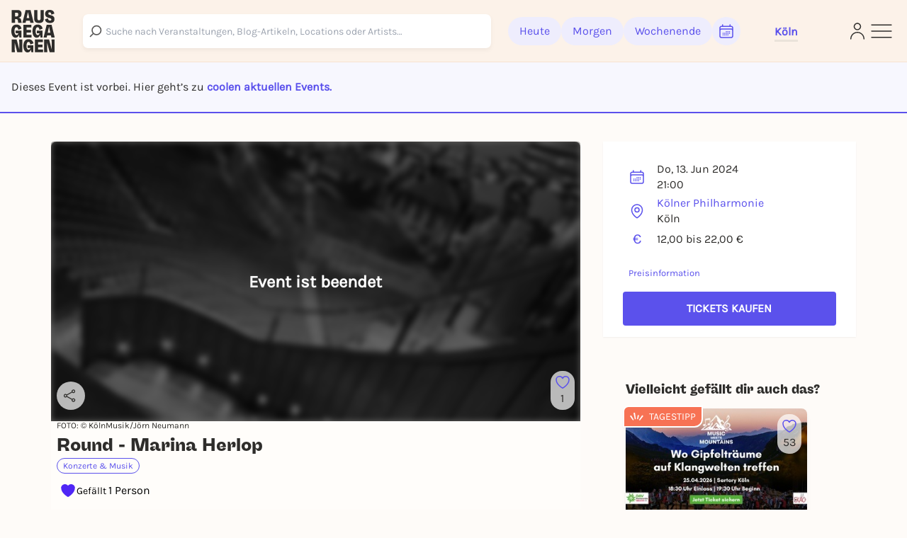

--- FILE ---
content_type: text/css
request_url: https://static.rausgegangen.de/static/assets/platform_web/static/platform_web/css/facelift.entry.scss.js.975bd247.css
body_size: 36028
content:
@charset "UTF-8";*,:before,:after{box-sizing:border-box;border-width:0;border-style:solid;border-color:#6d6c6d}:before,:after{--tw-content: ""}html{line-height:1.5;-webkit-text-size-adjust:100%;-moz-tab-size:4;-o-tab-size:4;tab-size:4;font-family:Karla,Helvetica Neue,Helvetica;font-feature-settings:normal}body{margin:0;line-height:inherit}hr{height:0;color:inherit;border-top-width:1px}abbr:where([title]){-webkit-text-decoration:underline dotted;text-decoration:underline dotted}h1,h2,h3,h4,h5,h6{font-size:inherit;font-weight:inherit}a{color:inherit;text-decoration:inherit}b,strong{font-weight:bolder}code,kbd,samp,pre{font-family:ui-monospace,monospace;font-size:1em}small{font-size:80%}sub,sup{font-size:75%;line-height:0;position:relative;vertical-align:baseline}sub{bottom:-.25em}sup{top:-.5em}table{text-indent:0;border-color:inherit;border-collapse:collapse}button,input,optgroup,select,textarea{font-family:inherit;font-size:100%;font-weight:inherit;line-height:inherit;color:inherit;margin:0;padding:0}button,select{text-transform:none}button,[type=button],[type=reset],[type=submit]{-webkit-appearance:button;background-color:transparent;background-image:none}:-moz-focusring{outline:auto}:-moz-ui-invalid{box-shadow:none}progress{vertical-align:baseline}::-webkit-inner-spin-button,::-webkit-outer-spin-button{height:auto}[type=search]{-webkit-appearance:textfield;outline-offset:-2px}::-webkit-search-decoration{-webkit-appearance:none}::-webkit-file-upload-button{-webkit-appearance:button;font:inherit}summary{display:list-item}blockquote,dl,dd,h1,h2,h3,h4,h5,h6,hr,figure,p,pre{margin:0}fieldset{margin:0;padding:0}legend{padding:0}ol,ul,menu{list-style:none;margin:0;padding:0}textarea{resize:vertical}input::-moz-placeholder,textarea::-moz-placeholder{opacity:1;color:#9ca3af}input::placeholder,textarea::placeholder{opacity:1;color:#9ca3af}button,[role=button]{cursor:pointer}:disabled{cursor:default}img,svg,video,canvas,audio,iframe,embed,object{display:block;vertical-align:middle}img,video{max-width:100%;height:auto}[hidden]{display:none}*,:before,:after{--tw-border-spacing-x: 0;--tw-border-spacing-y: 0;--tw-translate-x: 0;--tw-translate-y: 0;--tw-rotate: 0;--tw-skew-x: 0;--tw-skew-y: 0;--tw-scale-x: 1;--tw-scale-y: 1;--tw-pan-x: ;--tw-pan-y: ;--tw-pinch-zoom: ;--tw-scroll-snap-strictness: proximity;--tw-ordinal: ;--tw-slashed-zero: ;--tw-numeric-figure: ;--tw-numeric-spacing: ;--tw-numeric-fraction: ;--tw-ring-inset: ;--tw-ring-offset-width: 0px;--tw-ring-offset-color: #fff;--tw-ring-color: rgb(59 130 246 / .5);--tw-ring-offset-shadow: 0 0 #0000;--tw-ring-shadow: 0 0 #0000;--tw-shadow: 0 0 #0000;--tw-shadow-colored: 0 0 #0000;--tw-blur: ;--tw-brightness: ;--tw-contrast: ;--tw-grayscale: ;--tw-hue-rotate: ;--tw-invert: ;--tw-saturate: ;--tw-sepia: ;--tw-drop-shadow: ;--tw-backdrop-blur: ;--tw-backdrop-brightness: ;--tw-backdrop-contrast: ;--tw-backdrop-grayscale: ;--tw-backdrop-hue-rotate: ;--tw-backdrop-invert: ;--tw-backdrop-opacity: ;--tw-backdrop-saturate: ;--tw-backdrop-sepia: }::backdrop{--tw-border-spacing-x: 0;--tw-border-spacing-y: 0;--tw-translate-x: 0;--tw-translate-y: 0;--tw-rotate: 0;--tw-skew-x: 0;--tw-skew-y: 0;--tw-scale-x: 1;--tw-scale-y: 1;--tw-pan-x: ;--tw-pan-y: ;--tw-pinch-zoom: ;--tw-scroll-snap-strictness: proximity;--tw-ordinal: ;--tw-slashed-zero: ;--tw-numeric-figure: ;--tw-numeric-spacing: ;--tw-numeric-fraction: ;--tw-ring-inset: ;--tw-ring-offset-width: 0px;--tw-ring-offset-color: #fff;--tw-ring-color: rgb(59 130 246 / .5);--tw-ring-offset-shadow: 0 0 #0000;--tw-ring-shadow: 0 0 #0000;--tw-shadow: 0 0 #0000;--tw-shadow-colored: 0 0 #0000;--tw-blur: ;--tw-brightness: ;--tw-contrast: ;--tw-grayscale: ;--tw-hue-rotate: ;--tw-invert: ;--tw-saturate: ;--tw-sepia: ;--tw-drop-shadow: ;--tw-backdrop-blur: ;--tw-backdrop-brightness: ;--tw-backdrop-contrast: ;--tw-backdrop-grayscale: ;--tw-backdrop-hue-rotate: ;--tw-backdrop-invert: ;--tw-backdrop-opacity: ;--tw-backdrop-saturate: ;--tw-backdrop-sepia: }.container{width:100%}@media (min-width: 1200px){.container{max-width:1200px}}:root{--bs-blue: #0d6efd;--bs-indigo: #6610f2;--bs-purple: #6f42c1;--bs-pink: #d63384;--bs-red: #dc3545;--bs-orange: #fd7e14;--bs-yellow: #ffc107;--bs-green: #198754;--bs-teal: #20c997;--bs-cyan: #0dcaf0;--bs-white: #fff;--bs-gray: #6c757d;--bs-gray-dark: #343a40;--bs-gray-100: #f8f9fa;--bs-gray-200: #e9ecef;--bs-gray-300: #dee2e6;--bs-gray-400: #ced4da;--bs-gray-500: #adb5bd;--bs-gray-600: #6c757d;--bs-gray-700: #495057;--bs-gray-800: #343a40;--bs-gray-900: #212529;--bs-primary: #0d6efd;--bs-secondary: #6c757d;--bs-success: #198754;--bs-info: #0dcaf0;--bs-warning: #ffc107;--bs-danger: #dc3545;--bs-light: #f8f9fa;--bs-dark: #212529;--bs-primary-rgb: 13, 110, 253;--bs-secondary-rgb: 108, 117, 125;--bs-success-rgb: 25, 135, 84;--bs-info-rgb: 13, 202, 240;--bs-warning-rgb: 255, 193, 7;--bs-danger-rgb: 220, 53, 69;--bs-light-rgb: 248, 249, 250;--bs-dark-rgb: 33, 37, 41;--bs-white-rgb: 255, 255, 255;--bs-black-rgb: 0, 0, 0;--bs-body-color-rgb: 33, 37, 41;--bs-body-bg-rgb: 255, 255, 255;--bs-font-sans-serif: system-ui, -apple-system, "Segoe UI", Roboto, "Helvetica Neue", Arial, "Noto Sans", "Liberation Sans", sans-serif, "Apple Color Emoji", "Segoe UI Emoji", "Segoe UI Symbol", "Noto Color Emoji";--bs-font-monospace: SFMono-Regular, Menlo, Monaco, Consolas, "Liberation Mono", "Courier New", monospace;--bs-gradient: linear-gradient(180deg, rgba(255, 255, 255, .15), rgba(255, 255, 255, 0));--bs-body-font-family: var(--bs-font-sans-serif);--bs-body-font-size: 1rem;--bs-body-font-weight: 400;--bs-body-line-height: 1.5;--bs-body-color: #212529;--bs-body-bg: #fff}.form-control[type=file]{overflow:hidden}.form-control[type=file]:not(:disabled):not([readonly]){cursor:pointer}.form-control:focus{box-shadow:0 0 0 1px #2563eb}.form-control::file-selector-button{padding:.375rem .75rem;margin:-.375rem -.75rem;margin-inline-end:.75rem;color:#212529;background-color:#e9ecef;pointer-events:none;border-color:inherit;border-style:solid;border-width:0;border-inline-end-width:1px;border-radius:0;transition:color .15s ease-in-out,background-color .15s ease-in-out,border-color .15s ease-in-out,box-shadow .15s ease-in-out}.form-control:hover:not(:disabled):not([readonly])::file-selector-button{background-color:#dde0e3}.form-control::-webkit-file-upload-button{padding:.375rem .75rem;margin:-.375rem -.75rem;margin-inline-end:.75rem;color:#374151;background-color:#f3f4f6;pointer-events:none;border-color:inherit;border-style:solid;border-width:0;border-inline-end-width:1px;border-radius:0;-webkit-transition:color .15s ease-in-out,background-color .15s ease-in-out,border-color .15s ease-in-out,box-shadow .15s ease-in-out;transition:color .15s ease-in-out,background-color .15s ease-in-out,border-color .15s ease-in-out,box-shadow .15s ease-in-out}.form-control:hover:not(:disabled):not([readonly])::-webkit-file-upload-button{background-color:#dde0e3}.form-check-input:checked{background-color:#0d6efd;border-color:#0d6efd}.form-check-input:checked[type=checkbox]{background-image:url("data:image/svg+xml,%3csvg xmlns='http://www.w3.org/2000/svg' viewBox='0 0 20 20'%3e%3cpath fill='none' stroke='%23fff' stroke-linecap='round' stroke-linejoin='round' stroke-width='3' d='M6 10l3 3l6-6'/%3e%3c/svg%3e")}.form-check-input:checked[type=radio]{background-image:url("data:image/svg+xml,%3csvg xmlns='http://www.w3.org/2000/svg' viewBox='-4 -4 8 8'%3e%3ccircle r='2' fill='%23fff'/%3e%3c/svg%3e")}.form-check-input[type=checkbox]:indeterminate{background-color:#0d6efd;border-color:#0d6efd;background-image:url("data:image/svg+xml,%3csvg xmlns='http://www.w3.org/2000/svg' viewBox='0 0 20 20'%3e%3cpath fill='none' stroke='%23fff' stroke-linecap='round' stroke-linejoin='round' stroke-width='3' d='M6 10h8'/%3e%3c/svg%3e")}.form-check-input:disabled{pointer-events:none;filter:none;opacity:.5}.form-switch{padding-left:2.5em}.form-switch .form-check-input{margin-top:.1rem;background-image:url("data:image/svg+xml,%3csvg xmlns='http://www.w3.org/2000/svg' viewBox='-4 -4 8 8'%3e%3ccircle r='3' fill='%23fff'/%3e%3c/svg%3e");background-position:left center;transition:background-position .15s ease-in-out}.form-switch .form-check-input:focus{background-image:url("data:image/svg+xml,%3csvg xmlns='http://www.w3.org/2000/svg' viewBox='-4 -4 8 8'%3e%3ccircle r='3' fill='%23fff'/%3e%3c/svg%3e")}.form-switch .form-check-input:checked{background-position:right center;background-image:url("data:image/svg+xml,%3csvg xmlns='http://www.w3.org/2000/svg' viewBox='-4 -4 8 8'%3e%3ccircle r='3' fill='%23fff'/%3e%3c/svg%3e")}.btn-check[disabled]+.btn{pointer-events:none;filter:none;opacity:.65}.btn-check[disabled]+.\!btn{pointer-events:none!important;filter:none!important;opacity:.65!important}.btn-check:disabled+.btn{pointer-events:none;filter:none;opacity:.65}.btn-check:disabled+.\!btn{pointer-events:none!important;filter:none!important;opacity:.65!important}.form-floating>.form-control{height:calc(3.5rem + 2px);line-height:1.25;padding:1rem .75rem}.form-floating>.form-control::-moz-placeholder{color:transparent}.form-floating>.form-control::placeholder{color:transparent}.form-floating>.form-control:focus{padding-top:1.625rem;padding-bottom:.625rem}.form-floating>.form-control:not(:-moz-placeholder-shown){padding-top:1.625rem;padding-bottom:.625rem}.form-floating>.form-control:not(:placeholder-shown){padding-top:1.625rem;padding-bottom:.625rem}.form-floating>.form-control:-webkit-autofill{padding-top:1.625rem;padding-bottom:.625rem}.form-floating>.form-control:focus~label{opacity:.65;transform:scale(.85) translateY(-.5rem) translate(.15rem)}.form-floating>.form-control:not(:-moz-placeholder-shown)~label{opacity:.65;transform:scale(.85) translateY(-.5rem) translate(.15rem)}.form-floating>.form-control:not(:placeholder-shown)~label{opacity:.65;transform:scale(.85) translateY(-.5rem) translate(.15rem)}.input-group>.form-control{width:1%}.input-group>.form-control:focus{z-index:3}.input-group .btn{position:relative;z-index:2}.input-group .\!btn{position:relative!important;z-index:2!important}.input-group .btn:focus{z-index:3}.input-group .\!btn:focus{z-index:3!important}.input-group:not(.has-validation)>.dropdown-toggle:nth-last-child(n+3){border-top-right-radius:0;border-bottom-right-radius:0}.input-group.has-validation>.dropdown-toggle:nth-last-child(n+4){border-top-right-radius:0;border-bottom-right-radius:0}.was-validated .form-control:valid{border-color:#198754;padding-right:calc(1.5em + .75rem);background-image:url("data:image/svg+xml,%3csvg xmlns='http://www.w3.org/2000/svg' viewBox='0 0 8 8'%3e%3cpath fill='%23198754' d='M2.3 6.73L.6 4.53c-.4-1.04.46-1.4 1.1-.8l1.1 1.4 3.4-3.8c.6-.63 1.6-.27 1.2.7l-4 4.6c-.43.5-.8.4-1.1.1z'/%3e%3c/svg%3e");background-repeat:no-repeat;background-position:right calc(.375em + .1875rem) center;background-size:calc(.75em + .375rem) calc(.75em + .375rem)}.form-control.is-valid{border-color:#198754;padding-right:calc(1.5em + .75rem);background-image:url("data:image/svg+xml,%3csvg xmlns='http://www.w3.org/2000/svg' viewBox='0 0 8 8'%3e%3cpath fill='%23198754' d='M2.3 6.73L.6 4.53c-.4-1.04.46-1.4 1.1-.8l1.1 1.4 3.4-3.8c.6-.63 1.6-.27 1.2.7l-4 4.6c-.43.5-.8.4-1.1.1z'/%3e%3c/svg%3e");background-repeat:no-repeat;background-position:right calc(.375em + .1875rem) center;background-size:calc(.75em + .375rem) calc(.75em + .375rem)}.was-validated .form-control:valid:focus{border-color:#198754;box-shadow:0 0 0 .25rem rgba(25,135,84,.25)}.form-control.is-valid:focus{border-color:#198754;box-shadow:0 0 0 .25rem rgba(25,135,84,.25)}.was-validated textarea.form-control:valid{padding-right:calc(1.5em + .75rem);background-position:top calc(.375em + .1875rem) right calc(.375em + .1875rem)}textarea.form-control.is-valid{padding-right:calc(1.5em + .75rem);background-position:top calc(.375em + .1875rem) right calc(.375em + .1875rem)}.was-validated .form-check-input:valid{border-color:#198754}.form-check-input.is-valid{border-color:#198754}.was-validated .form-check-input:valid:checked{background-color:#198754}.form-check-input.is-valid:checked{background-color:#198754}.was-validated .form-check-input:valid:focus{box-shadow:0 0 0 .25rem rgba(25,135,84,.25)}.form-check-input.is-valid:focus{box-shadow:0 0 0 .25rem rgba(25,135,84,.25)}.was-validated .form-check-input:valid~.form-check-label{color:#198754}.form-check-input.is-valid~.form-check-label{color:#198754}.form-check-inline .form-check-input~.valid-feedback{margin-left:.5em}.was-validated .input-group .form-control:valid{z-index:1}.input-group .form-control.is-valid{z-index:1}.was-validated .input-group .form-control:valid:focus{z-index:3}.input-group .form-control.is-valid:focus{z-index:3}.is-invalid~.invalid-feedback{display:block}.is-invalid~.invalid-tooltip{display:block}.was-validated .form-control:invalid{border-color:#dc3545;padding-right:calc(1.5em + .75rem);background-image:url("data:image/svg+xml,%3csvg xmlns='http://www.w3.org/2000/svg' viewBox='0 0 12 12' width='12' height='12' fill='none' stroke='%23dc3545'%3e%3ccircle cx='6' cy='6' r='4.5'/%3e%3cpath stroke-linejoin='round' d='M5.8 3.6h.4L6 6.5z'/%3e%3ccircle cx='6' cy='8.2' r='.6' fill='%23dc3545' stroke='none'/%3e%3c/svg%3e");background-repeat:no-repeat;background-position:right calc(.375em + .1875rem) center;background-size:calc(.75em + .375rem) calc(.75em + .375rem)}.form-control.is-invalid{border-color:#dc3545;padding-right:calc(1.5em + .75rem);background-image:url("data:image/svg+xml,%3csvg xmlns='http://www.w3.org/2000/svg' viewBox='0 0 12 12' width='12' height='12' fill='none' stroke='%23dc3545'%3e%3ccircle cx='6' cy='6' r='4.5'/%3e%3cpath stroke-linejoin='round' d='M5.8 3.6h.4L6 6.5z'/%3e%3ccircle cx='6' cy='8.2' r='.6' fill='%23dc3545' stroke='none'/%3e%3c/svg%3e");background-repeat:no-repeat;background-position:right calc(.375em + .1875rem) center;background-size:calc(.75em + .375rem) calc(.75em + .375rem)}.was-validated .form-control:invalid:focus{border-color:#dc3545;box-shadow:0 0 0 .25rem rgba(220,53,69,.25)}.form-control.is-invalid:focus{border-color:#dc3545;box-shadow:0 0 0 .25rem rgba(220,53,69,.25)}.was-validated textarea.form-control:invalid{padding-right:calc(1.5em + .75rem);background-position:top calc(.375em + .1875rem) right calc(.375em + .1875rem)}textarea.form-control.is-invalid{padding-right:calc(1.5em + .75rem);background-position:top calc(.375em + .1875rem) right calc(.375em + .1875rem)}.form-select.is-invalid{border-color:#dc3545}.form-select.is-invalid:not([multiple]):not([size]){padding-right:4.125rem;background-image:url("data:image/svg+xml,%3csvg xmlns='http://www.w3.org/2000/svg' viewBox='0 0 16 16'%3e%3cpath fill='none' stroke='%23343a40' stroke-linecap='round' stroke-linejoin='round' stroke-width='2' d='M2 5l6 6 6-6'/%3e%3c/svg%3e"),url("data:image/svg+xml,%3csvg xmlns='http://www.w3.org/2000/svg' viewBox='0 0 12 12' width='12' height='12' fill='none' stroke='%23dc3545'%3e%3ccircle cx='6' cy='6' r='4.5'/%3e%3cpath stroke-linejoin='round' d='M5.8 3.6h.4L6 6.5z'/%3e%3ccircle cx='6' cy='8.2' r='.6' fill='%23dc3545' stroke='none'/%3e%3c/svg%3e");background-position:right .75rem center,center right 2.25rem;background-size:16px 12px,calc(.75em + .375rem) calc(.75em + .375rem)}.form-select.is-invalid:not([multiple])[size="1"]{padding-right:4.125rem;background-image:url("data:image/svg+xml,%3csvg xmlns='http://www.w3.org/2000/svg' viewBox='0 0 16 16'%3e%3cpath fill='none' stroke='%23343a40' stroke-linecap='round' stroke-linejoin='round' stroke-width='2' d='M2 5l6 6 6-6'/%3e%3c/svg%3e"),url("data:image/svg+xml,%3csvg xmlns='http://www.w3.org/2000/svg' viewBox='0 0 12 12' width='12' height='12' fill='none' stroke='%23dc3545'%3e%3ccircle cx='6' cy='6' r='4.5'/%3e%3cpath stroke-linejoin='round' d='M5.8 3.6h.4L6 6.5z'/%3e%3ccircle cx='6' cy='8.2' r='.6' fill='%23dc3545' stroke='none'/%3e%3c/svg%3e");background-position:right .75rem center,center right 2.25rem;background-size:16px 12px,calc(.75em + .375rem) calc(.75em + .375rem)}.form-select.is-invalid:focus{border-color:#dc3545;box-shadow:0 0 0 .25rem rgba(220,53,69,.25)}.was-validated .form-check-input:invalid{border-color:#dc3545}.form-check-input.is-invalid{border-color:#dc3545}.was-validated .form-check-input:invalid:checked{background-color:#dc3545}.form-check-input.is-invalid:checked{background-color:#dc3545}.was-validated .form-check-input:invalid:focus{box-shadow:0 0 0 .25rem rgba(220,53,69,.25)}.form-check-input.is-invalid:focus{box-shadow:0 0 0 .25rem rgba(220,53,69,.25)}.was-validated .form-check-input:invalid~.form-check-label{color:#dc3545}.form-check-input.is-invalid~.form-check-label{color:#dc3545}.form-check-inline .form-check-input~.invalid-feedback{margin-left:.5em}.was-validated .input-group .form-control:invalid{z-index:2}.input-group .form-control.is-invalid,.input-group .form-select.is-invalid{z-index:2}.was-validated .input-group .form-control:invalid:focus{z-index:3}.input-group .form-control.is-invalid:focus{z-index:3}.input-group .form-select.is-invalid:focus{z-index:3}.btn-check:focus+.btn{outline:0;box-shadow:none}.btn-check:focus+.\!btn{outline:0!important;box-shadow:none!important}.btn:focus{outline:0;box-shadow:none}.\!btn:focus{outline:0!important;box-shadow:none!important}.btn-check:checked+.btn{box-shadow:none}.btn-check:checked+.\!btn{box-shadow:none!important}.btn-check:active+.btn{box-shadow:none}.btn-check:active+.\!btn{box-shadow:none!important}.btn:active{box-shadow:none}.\!btn:active{box-shadow:none!important}.btn.active{box-shadow:none}.\!btn.active,.btn.\!active{box-shadow:none!important}.btn-check:checked+.btn:focus{box-shadow:none}.btn-check:checked+.\!btn:focus{box-shadow:none!important}.btn-check:active+.btn:focus{box-shadow:none}.btn-check:active+.\!btn:focus{box-shadow:none!important}.btn:active:focus{box-shadow:none}.\!btn:active:focus{box-shadow:none!important}.btn.active:focus{box-shadow:none}.\!btn.active:focus{box-shadow:none!important}.btn.\!active:focus{box-shadow:none!important}.fade{transition:opacity .15s linear}.fade:not(.show){opacity:0}.collapse:not(.show){display:none}.collapsing{height:0;overflow:hidden;transition:height .35s ease}.collapsing.collapse-horizontal{width:0;height:auto;transition:width .35s ease}.dropdown-menu{z-index:1000}.dropdown-item.active{color:#1f2937;-webkit-text-decoration:none;text-decoration:none;background-color:#0d6efd}.dropdown-item.\!active{color:#1f2937!important;-webkit-text-decoration:none!important;text-decoration:none!important;background-color:#0d6efd!important}.dropdown-item:active{color:#1f2937;-webkit-text-decoration:none;text-decoration:none;background-color:#0d6efd}.dropdown-item:disabled{color:#adb5bd;pointer-events:none;background-color:transparent}.dropdown-menu.show{display:block}.dropdown-menu-dark .dropdown-item.active{color:#fff;background-color:#0d6efd}.dropdown-menu-dark .dropdown-item.\!active{color:#fff!important;background-color:#0d6efd!important}.dropdown-menu-dark .dropdown-item:active{color:#fff;background-color:#0d6efd}.dropdown-menu-dark .dropdown-item.disabled{color:#adb5bd}.dropdown-menu-dark .dropdown-item.\!disabled{color:#adb5bd!important}.dropdown-menu-dark .dropdown-item:disabled{color:#adb5bd}.nav-tabs .nav-link{color:#4b5563}.nav-tabs .nav-link:hover{isolation:isolate}.nav-tabs .nav-link:focus{isolation:isolate}.nav-tabs .nav-link.disabled{color:#9ca3af;background-color:transparent;border-color:transparent}.nav-tabs .nav-link.\!disabled{color:#9ca3af!important;background-color:transparent!important;border-color:transparent!important}.nav-tabs .nav-link.active{color:#2563eb;border-color:#2563eb}.nav-tabs .nav-link.\!active{color:#2563eb!important;border-color:#2563eb!important}.nav-tabs .nav-item.show .nav-link{color:#2563eb;border-color:#2563eb}.nav-tabs .dropdown-menu{margin-top:-1px;border-top-left-radius:0;border-top-right-radius:0}.nav-pills .nav-link{background:rgb(243,244,246);color:#4b5563;box-shadow:none}.nav-pills .nav-link.active{background:rgb(37,99,235);color:#fff;box-shadow:0 4px 6px -1px rgba(0,0,0,.1),0 2px 4px -1px rgba(0,0,0,.06)}.nav-pills .nav-link.\!active{background:rgb(37,99,235)!important;color:#fff!important;box-shadow:0 4px 6px -1px rgba(0,0,0,.1),0 2px 4px -1px rgba(0,0,0,.06)!important}.nav-pills .show>.nav-link{background:rgb(37,99,235);color:#fff;box-shadow:0 4px 6px -1px rgba(0,0,0,.1),0 2px 4px -1px rgba(0,0,0,.06)}.nav-pills .disabled{color:#9ca3af;background-color:rgba(243,244,246,.5)}.nav-pills .\!disabled{color:#9ca3af!important;background-color:rgba(243,244,246,.5)!important}.nav-pills.menu-sidebar .nav-link{background-color:transparent;box-shadow:none;padding:0 5px;border-radius:0}.nav-pills.menu-sidebar .nav-link.active{color:#1266f1;font-weight:600;border-left:.125rem solid #1266f1}.nav-pills.menu-sidebar .nav-link.\!active{color:#1266f1!important;font-weight:600!important;border-left:.125rem solid #1266f1!important}.nav-justified>.nav-link{-ms-flex-basis:0;flex-basis:0}.nav-justified .nav-item{-ms-flex-basis:0;flex-basis:0}.tab-content>.active{display:block}.tab-content>.\!active{display:block!important}.navbar-expand .navbar-nav{flex-direction:row}.navbar-expand .navbar-nav .dropdown-menu{position:absolute}.navbar-expand .navbar-nav .nav-link{padding-right:.5rem;padding-left:.5rem}.navbar-expand .offcanvas{position:inherit;bottom:0;z-index:1000;-ms-flex-grow:1;flex-grow:1;visibility:visible!important;background-color:transparent;border-right:0;border-left:0;transition:none;transform:none}.navbar-expand .offcanvas-body{display:flex;-ms-flex-grow:0;flex-grow:0;padding:0;overflow-y:visible}.navbar-light .navbar-nav .nav-link.disabled{color:rgba(0,0,0,.3)}.navbar-light .navbar-nav .nav-link.\!disabled{color:rgba(0,0,0,.3)!important}.navbar-light .navbar-nav .show>.nav-link{color:rgba(0,0,0,.9)}.navbar-light .navbar-nav .nav-link.active{color:rgba(0,0,0,.9)}.navbar-light .navbar-nav .nav-link.\!active{color:rgba(0,0,0,.9)!important}.navbar-dark .navbar-nav .nav-link.disabled{color:rgba(255,255,255,.25)}.navbar-dark .navbar-nav .nav-link.\!disabled{color:rgba(255,255,255,.25)!important}.navbar-dark .navbar-nav .show>.nav-link{color:#fff}.navbar-dark .navbar-nav .nav-link.active{color:#fff}.navbar-dark .navbar-nav .nav-link.\!active{color:#fff!important}.accordion-item:last-of-type .accordion-button.collapsed{border-bottom-right-radius:calc(.5rem - 1px);border-bottom-left-radius:calc(.5rem - 1px)}.accordion-item:last-of-type .accordion-button.\!collapsed{border-bottom-right-radius:calc(.5rem - 1px)!important;border-bottom-left-radius:calc(.5rem - 1px)!important}.btn-close{background:transparent url("data:image/svg+xml,%3csvg xmlns='http://www.w3.org/2000/svg' viewBox='0 0 16 16' fill='%23000'%3e%3cpath d='M.293.293a1 1 0 011.414 0L8 6.586 14.293.293a1 1 0 111.414 1.414L9.414 8l6.293 6.293a1 1 0 01-1.414 1.414L8 9.414l-6.293 6.293a1 1 0 01-1.414-1.414L6.586 8 .293 1.707a1 1 0 010-1.414z'/%3e%3c/svg%3e") center/1em auto no-repeat}.btn-close:focus{opacity:1}.btn-close:disabled{pointer-events:none;-webkit-user-select:none;-moz-user-select:none;user-select:none;opacity:.25}.btn-close.disabled{pointer-events:none;-webkit-user-select:none;-moz-user-select:none;user-select:none;opacity:.25}.btn-close.\!disabled{pointer-events:none!important;-webkit-user-select:none!important;-moz-user-select:none!important;user-select:none!important;opacity:.25!important}.modal{z-index:1055}.modal-dialog{margin:.5rem}.modal.fade .modal-dialog{transition:transform .3s ease-out;transform:translateY(-50px)}.modal.show .modal-dialog{transform:none}.modal.modal-static .modal-dialog{transform:scale(1.02)}.modal-dialog-scrollable .modal-content{max-height:100%;overflow:hidden}.modal-dialog-scrollable .modal-body{overflow-y:auto}.modal-backdrop{position:fixed;top:0;left:0;z-index:1050;width:100vw;height:100vh;background-color:#000}.modal-backdrop.fade{opacity:0}.modal-backdrop.show{opacity:.5}.modal-header .btn-close{padding:.5rem;margin:-.5rem -.5rem -.5rem auto}.modal-body{flex:1 1 auto}.modal-fullscreen .modal-content{height:100%;border:0;border-radius:0}.modal-fullscreen .modal-header{border-radius:0}.modal-fullscreen .modal-body{overflow-y:auto}.tooltip{position:absolute;z-index:1080;display:block;margin:0;font-family:var(--bs-font-sans-serif);font-style:normal;font-weight:400;line-height:1.5;-webkit-text-align:start;text-align:start;-webkit-text-decoration:none;text-decoration:none;-webkit-text-shadow:none;text-shadow:none;-webkit-text-transform:none;text-transform:none;letter-spacing:normal;word-break:normal;word-spacing:normal;white-space:normal;line-break:auto;font-size:.875rem;word-wrap:break-word;opacity:0}.tooltip.show{opacity:1}.bs-tooltip-top .tooltip-arrow,.bs-tooltip-auto[data-popper-placement^=top] .tooltip-arrow{bottom:0}.bs-tooltip-top .tooltip-arrow:before{top:-1px;border-width:.4rem .4rem 0;border-top-color:#000}.bs-tooltip-auto[data-popper-placement^=top] .tooltip-arrow:before{top:-1px;border-width:.4rem .4rem 0;border-top-color:#000}.bs-tooltip-end .tooltip-arrow,.bs-tooltip-auto[data-popper-placement^=right] .tooltip-arrow{left:0;width:.4rem;height:.8rem}.bs-tooltip-end .tooltip-arrow:before{right:-1px;border-width:.4rem .4rem .4rem 0;border-right-color:#000}.bs-tooltip-auto[data-popper-placement^=right] .tooltip-arrow:before{right:-1px;border-width:.4rem .4rem .4rem 0;border-right-color:#000}.bs-tooltip-bottom .tooltip-arrow,.bs-tooltip-auto[data-popper-placement^=bottom] .tooltip-arrow{top:0}.bs-tooltip-bottom .tooltip-arrow:before{bottom:-1px;border-width:0 .4rem .4rem;border-bottom-color:#000}.bs-tooltip-auto[data-popper-placement^=bottom] .tooltip-arrow:before{bottom:-1px;border-width:0 .4rem .4rem;border-bottom-color:#000}.bs-tooltip-start .tooltip-arrow,.bs-tooltip-auto[data-popper-placement^=left] .tooltip-arrow{right:0;width:.4rem;height:.8rem}.bs-tooltip-start .tooltip-arrow:before{left:-1px;border-width:.4rem 0 .4rem .4rem;border-left-color:#000}.bs-tooltip-auto[data-popper-placement^=left] .tooltip-arrow:before{left:-1px;border-width:.4rem 0 .4rem .4rem;border-left-color:#000}.tooltip-inner{max-width:200px;font-size:14px;padding:6px 16px;color:#fff;-webkit-text-align:center;text-align:center;background-color:#6d6d6d;border-radius:.25rem}.popover{position:absolute;top:0;left:0;z-index:1070;display:block;max-width:276px;font-family:var(--bs-font-sans-serif);font-style:normal;font-weight:400;line-height:1.5;-webkit-text-align:start;text-align:start;-webkit-text-decoration:none;text-decoration:none;-webkit-text-shadow:none;text-shadow:none;-webkit-text-transform:none;text-transform:none;letter-spacing:normal;word-break:normal;word-spacing:normal;white-space:normal;line-break:auto;font-size:.875rem;word-wrap:break-word;background-color:#fff;background-clip:padding-box;border:0;border-radius:.5rem;box-shadow:0 10px 15px -3px rgba(0,0,0,.1),0 4px 6px -2px rgba(0,0,0,.05)}.bs-popover-top>.popover-arrow{bottom:calc(-.5rem - 1px)}.bs-popover-auto[data-popper-placement^=top]>.popover-arrow{bottom:calc(-.5rem - 1px)}.bs-popover-top>.popover-arrow:before{bottom:0;border-width:.5rem .5rem 0;border-top-color:rgba(0,0,0,.25)}.bs-popover-auto[data-popper-placement^=top]>.popover-arrow:before{bottom:0;border-width:.5rem .5rem 0;border-top-color:rgba(0,0,0,.25)}.bs-popover-top>.popover-arrow:after{bottom:1px;border-width:.5rem .5rem 0;border-top-color:#fff}.bs-popover-auto[data-popper-placement^=top]>.popover-arrow:after{bottom:1px;border-width:.5rem .5rem 0;border-top-color:#fff}.bs-popover-end>.popover-arrow{left:calc(-.5rem - 1px);width:.5rem;height:1rem}.bs-popover-auto[data-popper-placement^=right]>.popover-arrow{left:calc(-.5rem - 1px);width:.5rem;height:1rem}.bs-popover-end>.popover-arrow:before{left:0;border-width:.5rem .5rem .5rem 0;border-right-color:rgba(0,0,0,.25)}.bs-popover-auto[data-popper-placement^=right]>.popover-arrow:before{left:0;border-width:.5rem .5rem .5rem 0;border-right-color:rgba(0,0,0,.25)}.bs-popover-end>.popover-arrow:after{left:1px;border-width:.5rem .5rem .5rem 0;border-right-color:#fff}.bs-popover-auto[data-popper-placement^=right]>.popover-arrow:after{left:1px;border-width:.5rem .5rem .5rem 0;border-right-color:#fff}.bs-popover-bottom>.popover-arrow{top:calc(-.5rem - 1px)}.bs-popover-auto[data-popper-placement^=bottom]>.popover-arrow{top:calc(-.5rem - 1px)}.bs-popover-bottom>.popover-arrow:before{top:0;border-width:0 .5rem .5rem .5rem;border-bottom-color:rgba(0,0,0,.25)}.bs-popover-auto[data-popper-placement^=bottom]>.popover-arrow:before{top:0;border-width:0 .5rem .5rem .5rem;border-bottom-color:rgba(0,0,0,.25)}.bs-popover-bottom>.popover-arrow:after{top:1px;border-width:0 .5rem .5rem .5rem;border-bottom-color:#fff}.bs-popover-auto[data-popper-placement^=bottom]>.popover-arrow:after{top:1px;border-width:0 .5rem .5rem .5rem;border-bottom-color:#fff}.bs-popover-bottom .popover-header:before{position:absolute;top:0;left:50%;display:block;width:1rem;margin-left:-.5rem;content:"";border-bottom:1px solid #f0f0f0}.bs-popover-auto[data-popper-placement^=bottom] .popover-header:before{position:absolute;top:0;left:50%;display:block;width:1rem;margin-left:-.5rem;content:"";border-bottom:1px solid #f0f0f0}.bs-popover-start>.popover-arrow{right:calc(-.5rem - 1px);width:.5rem;height:1rem}.bs-popover-auto[data-popper-placement^=left]>.popover-arrow{right:calc(-.5rem - 1px);width:.5rem;height:1rem}.bs-popover-start>.popover-arrow:before{right:0;border-width:.5rem 0 .5rem .5rem;border-left-color:rgba(0,0,0,.25)}.bs-popover-auto[data-popper-placement^=left]>.popover-arrow:before{right:0;border-width:.5rem 0 .5rem .5rem;border-left-color:rgba(0,0,0,.25)}.bs-popover-start>.popover-arrow:after{right:1px;border-width:.5rem 0 .5rem .5rem;border-left-color:#fff}.bs-popover-auto[data-popper-placement^=left]>.popover-arrow:after{right:1px;border-width:.5rem 0 .5rem .5rem;border-left-color:#fff}.popover-header{padding:.5rem 1rem;margin-bottom:0;font-size:1rem;background-color:#fff;border-bottom:1px solid rgba(0,0,0,.2);border-top-left-radius:.5rem;border-top-right-radius:.5rem;font-weight:500}.popover-header:empty{display:none}.popover-body{padding:1rem;color:#212529}.carousel.pointer-event{touch-action:pan-y}.carousel-item{display:none;margin-right:-100%;backface-visibility:hidden;transition:transform .6s ease-in-out}.carousel-item.active{display:block}.carousel-item.\!active{display:block!important}.carousel-item-next,.carousel-item-prev{display:block}.carousel-item-next:not(.carousel-item-start){transform:translate(100%)}.active.carousel-item-end{transform:translate(100%)}.\!active.carousel-item-end{transform:translate(100%)!important}.carousel-item-prev:not(.carousel-item-end){transform:translate(-100%)}.active.carousel-item-start{transform:translate(-100%)}.\!active.carousel-item-start{transform:translate(-100%)!important}.carousel-fade .carousel-item{opacity:0;transition-property:opacity;transform:none}.carousel-fade .carousel-item.active{z-index:1;opacity:1}.carousel-fade .carousel-item.\!active{z-index:1!important;opacity:1!important}.carousel-fade .carousel-item-next.carousel-item-start,.carousel-fade .carousel-item-prev.carousel-item-end{z-index:1;opacity:1}.carousel-fade .active.carousel-item-start{z-index:0;opacity:0;transition:opacity 0s .6s}.carousel-fade .\!active.carousel-item-start{z-index:0!important;opacity:0!important;transition:opacity 0s .6s!important}.carousel-fade .active.carousel-item-end{z-index:0;opacity:0;transition:opacity 0s .6s}.carousel-fade .\!active.carousel-item-end{z-index:0!important;opacity:0!important;transition:opacity 0s .6s!important}.carousel-indicators{z-index:2;margin-right:15%;margin-left:15%;list-style:none}.carousel-indicators [data-bs-target]{box-sizing:content-box;flex:0 1 auto;width:30px;height:3px;padding:0;margin-right:3px;margin-left:3px;-webkit-text-indent:-999px;text-indent:-999px;cursor:pointer;background-color:#fff;background-clip:padding-box;border:0;border-top:10px solid transparent;border-bottom:10px solid transparent;opacity:.5;transition:opacity .6s ease}.carousel-indicators .active{opacity:1}.carousel-indicators .\!active{opacity:1!important}.carousel-dark .carousel-indicators [data-bs-target]{background-color:#000}.offcanvas{z-index:1045}.offcanvas-backdrop{position:fixed;top:0;left:0;z-index:1040;width:100vw;height:100vh;background-color:#000}.offcanvas-backdrop.fade{opacity:0}.offcanvas-backdrop.show{opacity:.5}.offcanvas-end{transform:translate(100%)}.offcanvas.show{transform:none}.ratio{position:relative;width:100%}.ratio:before{display:block;padding-top:var(--bs-aspect-ratio);content:""}.ratio>*{position:absolute;top:0;left:0;width:100%;height:100%}.sticky-top{position:sticky;top:0;z-index:1020}.text-truncate{overflow:hidden;-webkit-text-overflow:ellipsis;text-overflow:ellipsis;white-space:nowrap}.vr{display:inline-block;align-self:stretch;width:1px;min-height:1em;background-color:currentColor;opacity:.25}.animation{animation-duration:1s;animation-fill-mode:both;padding:auto}.fade-in{animation-name:_fade-in}.fade-out{animation-name:_fade-out}.animation.infinite{animation-iteration-count:infinite}.animation.delay-1s{animation-delay:1s}.animation.delay-2s{animation-delay:2s}.animation.delay-3s{animation-delay:3s}.animation.delay-4s{animation-delay:4s}.animation.delay-5s{animation-delay:5s}.animation.fast{animation-duration:.8s}.animation.faster{animation-duration:.5s}.animation.slow{animation-duration:2s}.animation.slower{animation-duration:3s}.slide-in-left{animation-name:_slide-in-left}.slide-in-right{animation-name:_slide-in-right}.slide-out-left{animation-name:_slide-out-left}.slide-out-right{animation-name:_slide-out-right}.ripple-surface{position:relative;overflow:hidden;display:inline-block;vertical-align:bottom}.ripple-surface-unbound{overflow:visible}.ripple-wave{background-image:radial-gradient(circle,rgba(0,0,0,.2) 0,rgba(0,0,0,.3) 40%,rgba(0,0,0,.4) 50%,rgba(0,0,0,.5) 60%,transparent 70%);border-radius:50%;opacity:.5;pointer-events:none;position:absolute;touch-action:none;transform:scale(0);transition-property:transform,opacity;transition-timing-function:cubic-bezier(0,0,.15,1),cubic-bezier(0,0,.15,1);z-index:999}.ripple-wave.active{transform:scale(1);opacity:0}.ripple-wave.\!active{transform:scale(1)!important;opacity:0!important}.btn .ripple-wave{background-image:radial-gradient(circle,hsla(0deg,0%,100%,.2) 0,hsla(0deg,0%,100%,.3) 40%,hsla(0deg,0%,100%,.4) 50%,hsla(0deg,0%,100%,.5) 60%,hsla(0deg,0%,100%,0) 70%)}.\!btn .ripple-wave{background-image:radial-gradient(circle,hsla(0deg,0%,100%,.2) 0,hsla(0deg,0%,100%,.3) 40%,hsla(0deg,0%,100%,.4) 50%,hsla(0deg,0%,100%,.5) 60%,hsla(0deg,0%,100%,0) 70%)!important}.ripple-surface-primary .ripple-wave{background-image:radial-gradient(circle,rgba(18,102,241,.2) 0,rgba(18,102,241,.3) 40%,rgba(18,102,241,.4) 50%,rgba(18,102,241,.5) 60%,rgba(18,102,241,0) 70%)}.ripple-surface-secondary .ripple-wave{background-image:radial-gradient(circle,rgba(178,60,253,.2) 0,rgba(178,60,253,.3) 40%,rgba(178,60,253,.4) 50%,rgba(178,60,253,.5) 60%,rgba(178,60,253,0) 70%)}.ripple-surface-success .ripple-wave{background-image:radial-gradient(circle,rgba(0,183,74,.2) 0,rgba(0,183,74,.3) 40%,rgba(0,183,74,.4) 50%,rgba(0,183,74,.5) 60%,rgba(0,183,74,0) 70%)}.ripple-surface-info .ripple-wave{background-image:radial-gradient(circle,rgba(57,192,237,.2) 0,rgba(57,192,237,.3) 40%,rgba(57,192,237,.4) 50%,rgba(57,192,237,.5) 60%,rgba(57,192,237,0) 70%)}.ripple-surface-warning .ripple-wave{background-image:radial-gradient(circle,rgba(255,169,0,.2) 0,rgba(255,169,0,.3) 40%,rgba(255,169,0,.4) 50%,rgba(255,169,0,.5) 60%,rgba(255,169,0,0) 70%)}.ripple-surface-danger .ripple-wave{background-image:radial-gradient(circle,rgba(249,49,84,.2) 0,rgba(249,49,84,.3) 40%,rgba(249,49,84,.4) 50%,rgba(249,49,84,.5) 60%,rgba(249,49,84,0) 70%)}.ripple-surface-light .ripple-wave{background-image:radial-gradient(circle,hsla(0deg,0%,98.4%,.2) 0,hsla(0deg,0%,98.4%,.3) 40%,hsla(0deg,0%,98.4%,.4) 50%,hsla(0deg,0%,98.4%,.5) 60%,hsla(0deg,0%,98.4%,0) 70%)}.ripple-surface-dark .ripple-wave{background-image:radial-gradient(circle,rgba(38,38,38,.2) 0,rgba(38,38,38,.3) 40%,rgba(38,38,38,.4) 50%,rgba(38,38,38,.5) 60%,rgba(38,38,38,0) 70%)}.ripple-surface-white .ripple-wave{background-image:radial-gradient(circle,hsla(0deg,0%,100%,.2) 0,hsla(0deg,0%,100%,.3) 40%,hsla(0deg,0%,100%,.4) 50%,hsla(0deg,0%,100%,.5) 60%,hsla(0deg,0%,100%,0) 70%)}.ripple-surface-black .ripple-wave{background-image:radial-gradient(circle,rgba(0,0,0,.2) 0,rgba(0,0,0,.3) 40%,rgba(0,0,0,.4) 50%,rgba(0,0,0,.5) 60%,transparent 70%)}.datepicker-toggle-button{position:absolute;outline:none;border:none;background-color:transparent;right:10px;top:50%;transform:translate(-50%,-50%)}.datepicker-toggle-button:focus{color:#2979ff}.datepicker-toggle-button:hover{color:#2979ff}.datepicker-backdrop{width:100%;height:100%;position:fixed;top:0;right:0;bottom:0;left:0;background-color:rgba(0,0,0,.4);z-index:1065}.datepicker-dropdown-container{width:328px;height:380px;background-color:#fff;border-radius:.5rem;box-shadow:0 10px 15px -3px rgba(0,0,0,.07),0 4px 6px -2px rgba(0,0,0,.05);z-index:1066}.datepicker-modal-container{display:flex;flex-direction:column;position:fixed;top:50%;left:50%;transform:translate(-50%,-50%);width:328px;height:512px;background-color:#fff;border-radius:.6rem .6rem .5rem .5rem;box-shadow:0 10px 15px -3px rgba(0,0,0,.07),0 4px 6px -2px rgba(0,0,0,.05);z-index:1066}.datepicker-header{height:120px;padding-right:24px;padding-left:24px;background-color:#2979ff;display:flex;flex-direction:column;border-radius:.5rem .5rem 0 0}.datepicker-title{height:32px;display:flex;flex-direction:column;justify-content:flex-end}.datepicker-title-text{font-size:10px;font-weight:400;-webkit-text-transform:uppercase;text-transform:uppercase;letter-spacing:1.7px;color:#fff}.datepicker-date{height:72px;display:flex;flex-direction:column;justify-content:flex-end}.datepicker-date-text{font-size:34px;font-weight:400;color:#fff}.datepicker-main{position:relative;height:100%}.datepicker-date-controls{padding:10px 12px 0;display:flex;justify-content:space-between;color:rgba(0,0,0,.64)}.datepicker-view-change-button{padding:10px;color:#666;font-weight:500;font-size:.9rem;border-radius:10px;box-shadow:none;background-color:transparent;margin:0;border:none}.datepicker-view-change-button:hover{background-color:#eee}.datepicker-view-change-button:focus{background-color:#eee}.datepicker-view-change-button:after{content:"";display:inline-block;width:0;height:0;border-left:5px solid transparent;border-right:5px solid transparent;border-top-width:5px;border-top-style:solid;margin:0 0 0 5px;vertical-align:middle}.datepicker-arrow-controls{margin-top:10px}.datepicker-previous-button{position:relative;padding:0;width:40px;height:40px;line-height:40px;border:none;outline:none;margin:0 24px 0 0;color:rgba(0,0,0,.64);background-color:transparent}.datepicker-previous-button:hover{background-color:#eee;border-radius:50%}.datepicker-previous-button:focus{background-color:#eee;border-radius:50%}.datepicker-previous-button:after{top:0;left:0;right:0;bottom:0;position:absolute;content:"";margin:15.5px;border:0 solid currentColor;border-top-width:2px;border-left-width:2px;transform:translate(2px) rotate(-45deg)}.datepicker-next-button{position:relative;padding:0;width:40px;height:40px;line-height:40px;border:none;outline:none;margin:0;color:rgba(0,0,0,.64);background-color:transparent}.datepicker-next-button:hover{background-color:#eee;border-radius:50%}.datepicker-next-button:focus{background-color:#eee;border-radius:50%}.datepicker-next-button:after{top:0;left:0;right:0;bottom:0;position:absolute;content:"";margin:15.5px;border:0 solid currentColor;border-top-width:2px;border-right-width:2px;transform:translate(-2px) rotate(45deg)}.datepicker-view{padding-left:12px;padding-right:12px;outline:none}.datepicker-table{margin-right:auto;margin-left:auto;width:304px}.datepicker-day-heading{width:40px;height:40px;-webkit-text-align:center;text-align:center;font-size:12px;font-weight:400}.datepicker-cell{-webkit-text-align:center;text-align:center}.datepicker-cell.disabled{color:#ccc;cursor:default;pointer-events:none}.datepicker-cell.\!disabled{color:#ccc!important;cursor:default!important;pointer-events:none!important}.datepicker-cell.disabled:hover{cursor:default}.datepicker-cell.\!disabled:hover{cursor:default!important}.datepicker-cell:hover{cursor:pointer}.datepicker-cell:not(.disabled):not(.selected):hover .datepicker-cell-content{background-color:#d3d3d3}.datepicker-cell.selected .datepicker-cell-content{background-color:#2979ff;color:#fff}.datepicker-cell:not(.selected).focused .datepicker-cell-content{background-color:#eee}.datepicker-cell.focused .datepicker-cell-content.selected{background-color:#2979ff}.datepicker-cell.current .datepicker-cell-content{border:1px solid #000}.datepicker-small-cell{width:40px;height:40px}.datepicker-small-cell-content{width:36px;height:36px;line-height:36px;border-radius:50%;font-size:13px}.datepicker-large-cell{width:76px;height:42px}.datepicker-large-cell-content{width:72px;height:40px;line-height:40px;padding:1px 2px;border-radius:999px}.datepicker-footer{height:56px;display:flex;position:absolute;width:100%;bottom:0;justify-content:flex-end;align-items:center;padding-left:12px;padding-right:12px}.datepicker-footer-btn{background-color:#fff;color:#2979ff;border:none;cursor:pointer;padding:0 10px;-webkit-text-transform:uppercase;text-transform:uppercase;font-size:.8rem;font-weight:500;height:40px;line-height:40px;letter-spacing:.1rem;border-radius:10px;margin-bottom:10px}.datepicker-footer-btn:hover{background-color:#eee}.datepicker-footer-btn:focus{background-color:#eee}.datepicker-clear-btn{margin-right:auto}.timepicker-wrapper{touch-action:none;z-index:1065;opacity:0;right:0;bottom:0;top:0;left:0;background-color:rgba(0,0,0,.4)}.timepicker-elements{min-width:310px;min-height:325px;background:#fff;border-top-right-radius:.6rem;border-top-left-radius:.6rem}.timepicker-head{background-color:#2979ff;height:100px;border-top-right-radius:.5rem;border-top-left-radius:.5rem;padding:10px 24px 10px 50px}.timepicker-button{font-size:.8rem;min-width:64px;box-sizing:border-box;font-weight:500;line-height:40px;border-radius:10px;letter-spacing:.1rem;-webkit-text-transform:uppercase;text-transform:uppercase;color:#2979ff;border:none;background-color:transparent;transition:background-color .25s cubic-bezier(.4,0,.2,1) 0ms,box-shadow .25s cubic-bezier(.4,0,.2,1) 0ms,border .25s cubic-bezier(.4,0,.2,1) 0ms;outline:none;padding:0 10px;height:40px;margin-bottom:10px}.timepicker-button:hover{background-color:rgba(0,0,0,.08)}.timepicker-button:focus{outline:none;background-color:rgba(0,0,0,.08)}.timepicker-current{font-size:3.75rem;font-weight:300;line-height:1.2;letter-spacing:-.00833em;color:#fff;opacity:.54;border:none;background:transparent;padding:0}.timepicker-current.active{opacity:1}.timepicker-current.\!active{opacity:1!important}.timepicker-current-wrapper{direction:ltr}.timepicker-mode-wrapper{margin-left:20px;font-size:18px;color:rgba(255,255,255,.54)}.timepicker-mode-wrapper.active{opacity:1}.timepicker-mode-wrapper.\!active{opacity:1!important}.timepicker-clock-wrapper{min-width:310px;max-width:325px;min-height:305px;overflow-x:hidden;height:100%}.timepicker-clock{position:relative;border-radius:100%;width:260px;height:260px;cursor:default;margin:0 auto;background-color:rgba(0,0,0,.07)}.timepicker-time-tips-minutes.active{color:#fff;background-color:#2979ff;font-weight:400}.timepicker-time-tips-minutes.\!active{color:#fff!important;background-color:#2979ff!important;font-weight:400!important}.timepicker-time-tips-inner.active{color:#fff;background-color:#2979ff;font-weight:400}.timepicker-time-tips-inner.\!active{color:#fff!important;background-color:#2979ff!important;font-weight:400!important}.timepicker-time-tips-hours.active{color:#fff;background-color:#2979ff;font-weight:400}.timepicker-time-tips-hours.\!active{color:#fff!important;background-color:#2979ff!important;font-weight:400!important}.timepicker-time-tips-minutes.disabled{color:#b3afaf;pointer-events:none;background-color:transparent}.timepicker-time-tips-minutes.\!disabled{color:#b3afaf!important;pointer-events:none!important;background-color:transparent!important}.timepicker-time-tips-inner.disabled{color:#b3afaf;pointer-events:none;background-color:transparent}.timepicker-time-tips-inner.\!disabled{color:#b3afaf!important;pointer-events:none!important;background-color:transparent!important}.timepicker-time-tips-hours.disabled{color:#b3afaf;pointer-events:none;background-color:transparent}.timepicker-time-tips-hours.\!disabled{color:#b3afaf!important;pointer-events:none!important;background-color:transparent!important}.timepicker-dot{font-weight:300;line-height:1.2;letter-spacing:-.00833em;color:#fff;font-size:3.75rem;opacity:.54;border:none;background:transparent;padding:0}.timepicker-middle-dot{top:50%;left:50%;width:6px;height:6px;transform:translate(-50%,-50%);border-radius:50%;background-color:#2979ff}.timepicker-hand-pointer{background-color:#2979ff;bottom:50%;height:40%;left:calc(50% - 1px);transform-origin:center bottom 0;width:2px}.timepicker-time-tips.active{color:#fff}.timepicker-time-tips.\!active{color:#fff!important}.timepicker-circle{top:-21px;left:-15px;width:4px;border:14px solid #2979ff;height:4px;box-sizing:content-box;border-radius:100%}.timepicker-hour-mode{padding:0;background-color:transparent;border:none;color:#fff;opacity:.54;cursor:pointer}.timepicker-hour,.timepicker-minute{cursor:pointer}.timepicker-hour-mode:hover{background-color:rgba(0,0,0,.15);outline:none}.timepicker-hour-mode:focus{background-color:rgba(0,0,0,.15);outline:none}.timepicker-hour:hover{background-color:rgba(0,0,0,.15);outline:none}.timepicker-hour:focus{background-color:rgba(0,0,0,.15);outline:none}.timepicker-minute:hover{background-color:rgba(0,0,0,.15);outline:none}.timepicker-minute:focus{background-color:rgba(0,0,0,.15);outline:none}.timepicker-hour-mode.active{color:#fff;opacity:1}.timepicker-hour-mode.\!active{color:#fff!important;opacity:1!important}.timepicker-hour.active{color:#fff;opacity:1}.timepicker-hour.\!active{color:#fff!important;opacity:1!important}.timepicker-minute.active{color:#fff;opacity:1}.timepicker-minute.\!active{color:#fff!important;opacity:1!important}.timepicker-footer{border-bottom-left-radius:.5rem;border-bottom-right-radius:.5rem;display:flex;justify-content:space-between;align-items:center;width:100%;height:56px;padding-left:12px;padding-right:12px;background-color:#fff}.timepicker-container{max-height:calc(100% - 64px);overflow-y:auto;box-shadow:0 10px 15px -3px rgba(0,0,0,.07),0 4px 6px -2px rgba(0,0,0,.05)}.timepicker-icon-up.active{opacity:1}.timepicker-icon-up.\!active{opacity:1!important}.timepicker-icon-down.active{opacity:1}.timepicker-icon-down.\!active{opacity:1!important}.timepicker-toggle-button{position:absolute;outline:none;border:none;background-color:transparent;right:10px;top:50%;transform:translate(-50%,-50%);transition:all .3s ease;cursor:pointer}.timepicker-toggle-button:hover{color:#2979ff}.timepicker-toggle-button:focus{color:#2979ff}.timepicker-input:focus+.timepicker-toggle-button{color:#2979ff}.timepicker-input:focus+.timepicker-toggle-button i{color:#2979ff}.timepicker a.timepicker-toggle-button,.timepicker-toggle-button.timepicker-icon{right:1px}.timepicker-modal .fade.show{opacity:1}.stepper{position:relative;padding:0;margin:0;width:100%;list-style:none;overflow:hidden;transition:height .2s ease-in-out}.stepper:not(.stepper-vertical){display:flex;justify-content:space-between}.stepper:not(.stepper-vertical) .stepper-content{position:absolute;width:100%;padding:1rem}.stepper:not(.stepper-vertical) .stepper-step{flex:auto;height:4.5rem}.stepper:not(.stepper-vertical) .stepper-step:first-child .stepper-head{padding-left:1.5rem}.stepper:not(.stepper-vertical) .stepper-step:last-child .stepper-head{padding-right:1.5rem}.stepper:not(.stepper-vertical) .stepper-step:not(:first-child) .stepper-head:before{flex:1;height:1px;width:100%;margin-right:.5rem;content:"";background-color:rgba(0,0,0,.1)}.stepper:not(.stepper-vertical) .stepper-step:not(:last-child) .stepper-head:after{flex:1;height:1px;width:100%;margin-left:.5rem;content:"";background-color:rgba(0,0,0,.1)}.stepper:not(.stepper-vertical) .stepper-head-icon{margin:1.5rem .5rem 1.5rem 0}.stepper.stepper-mobile{justify-content:center;align-items:flex-end}.stepper.stepper-mobile.stepper-progress-bar .stepper-head-icon{display:none}.stepper.stepper-mobile .stepper-step{flex:unset;height:-moz-fit-content;height:fit-content;margin:1rem 0}.stepper.stepper-mobile .stepper-step:not(:last-child) .stepper-head:after{margin-left:0}.stepper.stepper-mobile .stepper-step:not(:first-child) .stepper-head:before{margin-right:0}.stepper.stepper-mobile .stepper-step:not(:last-child):not(:first-child) .stepper-head{padding-left:.25rem;padding-right:.25rem}.stepper.stepper-mobile .stepper-head-icon{font-size:0;margin:0;height:.5rem;width:.5rem;z-index:1}.stepper.stepper-mobile .stepper-head-text{display:none}.stepper.stepper-mobile .stepper-content{top:2.56rem}.collapse{visibility:visible!important}@media (prefers-reduced-motion: reduce){.form-control::file-selector-button{transition:none}.form-control::-webkit-file-upload-button{-webkit-transition:none;transition:none}.form-switch .form-check-input{transition:none}.form-range::-webkit-slider-thumb{-webkit-transition:none;transition:none}.form-range::-moz-range-thumb{-moz-transition:none;transition:none}.form-floating>label{transition:none}.fade,.collapsing,.collapsing.collapse-horizontal{transition:none}.accordion-button:after{transition:none}.modal.fade .modal-dialog,.carousel-item,.carousel-fade .active.carousel-item-start,.carousel-fade .active.carousel-item-end,.carousel-control-prev,.carousel-control-next,.carousel-indicators [data-bs-target]{transition:none}.spinner-border,.spinner-grow{animation-duration:1.5s}{transition:none!important}.carousel-fade .\!active.carousel-item-start,.carousel-fade .\!active.carousel-item-end{transition:none!important}{animation-duration:1.5s!important;transition:none!important}.carousel-fade .\!active.carousel-item-start,.carousel-fade .\!active.carousel-item-end{transition:none!important}{transition:none!important;animation-duration:1.5s!important}}@media (min-width: 576px){.navbar-expand-sm{flex-wrap:nowrap;justify-content:flex-start}.navbar-expand-sm .navbar-nav{flex-direction:row}.navbar-expand-sm .navbar-nav .dropdown-menu{position:absolute}.navbar-expand-sm .navbar-nav .nav-link{padding-right:.5rem;padding-left:.5rem}.navbar-expand-sm .navbar-nav-scroll{overflow:visible}.navbar-expand-sm .navbar-collapse{display:flex!important;-ms-flex-basis:auto;flex-basis:auto}.navbar-expand-sm .navbar-toggler,.navbar-expand-sm .offcanvas-header{display:none}.navbar-expand-sm .offcanvas{position:inherit;bottom:0;z-index:1000;-ms-flex-grow:1;flex-grow:1;visibility:visible!important;background-color:transparent;border-right:0;border-left:0;transition:none;transform:none}.navbar-expand-sm .offcanvas-top,.navbar-expand-sm .offcanvas-bottom{height:auto;border-top:0;border-bottom:0}.navbar-expand-sm .offcanvas-body{display:flex;-ms-flex-grow:0;flex-grow:0;padding:0;overflow-y:visible}.modal-dialog{max-width:500px;margin:1.75rem auto}.modal-dialog-scrollable{height:calc(100% - 3.5rem)}.modal-dialog-centered{min-height:calc(100% - 3.5rem)}.modal-sm{max-width:300px}.sticky-sm-top{position:sticky;top:0;z-index:1020}}@media (min-width: 768px){.navbar-expand-md{flex-wrap:nowrap;justify-content:flex-start}.navbar-expand-md .navbar-nav{flex-direction:row}.navbar-expand-md .navbar-nav .dropdown-menu{position:absolute}.navbar-expand-md .navbar-nav .nav-link{padding-right:.5rem;padding-left:.5rem}.navbar-expand-md .navbar-nav-scroll{overflow:visible}.navbar-expand-md .navbar-collapse{display:flex!important;-ms-flex-basis:auto;flex-basis:auto}.navbar-expand-md .navbar-toggler,.navbar-expand-md .offcanvas-header{display:none}.navbar-expand-md .offcanvas{position:inherit;bottom:0;z-index:1000;-ms-flex-grow:1;flex-grow:1;visibility:visible!important;background-color:transparent;border-right:0;border-left:0;transition:none;transform:none}.navbar-expand-md .offcanvas-top,.navbar-expand-md .offcanvas-bottom{height:auto;border-top:0;border-bottom:0}.navbar-expand-md .offcanvas-body{display:flex;-ms-flex-grow:0;flex-grow:0;padding:0;overflow-y:visible}.sticky-md-top{position:sticky;top:0;z-index:1020}}@media (min-width: 992px){.navbar-expand-lg{flex-wrap:nowrap;justify-content:flex-start}.navbar-expand-lg .navbar-nav{flex-direction:row}.navbar-expand-lg .navbar-nav .dropdown-menu{position:absolute}.navbar-expand-lg .navbar-nav .nav-link{padding-right:.5rem;padding-left:.5rem}.navbar-expand-lg .navbar-nav-scroll{overflow:visible}.navbar-expand-lg .navbar-collapse{display:flex!important;-ms-flex-basis:auto;flex-basis:auto}.navbar-expand-lg .navbar-toggler,.navbar-expand-lg .offcanvas-header{display:none}.navbar-expand-lg .offcanvas{position:inherit;bottom:0;z-index:1000;-ms-flex-grow:1;flex-grow:1;visibility:visible!important;background-color:transparent;border-right:0;border-left:0;transition:none;transform:none}.navbar-expand-lg .offcanvas-top,.navbar-expand-lg .offcanvas-bottom{height:auto;border-top:0;border-bottom:0}.navbar-expand-lg .offcanvas-body{display:flex;-ms-flex-grow:0;flex-grow:0;padding:0;overflow-y:visible}.modal-lg,.modal-xl{max-width:800px}.sticky-lg-top{position:sticky;top:0;z-index:1020}}@media (min-width: 1200px){.navbar-expand-xl{flex-wrap:nowrap;justify-content:flex-start}.navbar-expand-xl .navbar-nav{flex-direction:row}.navbar-expand-xl .navbar-nav .dropdown-menu{position:absolute}.navbar-expand-xl .navbar-nav .nav-link{padding-right:.5rem;padding-left:.5rem}.navbar-expand-xl .navbar-nav-scroll{overflow:visible}.navbar-expand-xl .navbar-collapse{display:flex!important;-ms-flex-basis:auto;flex-basis:auto}.navbar-expand-xl .navbar-toggler,.navbar-expand-xl .offcanvas-header{display:none}.navbar-expand-xl .offcanvas{position:inherit;bottom:0;z-index:1000;-ms-flex-grow:1;flex-grow:1;visibility:visible!important;background-color:transparent;border-right:0;border-left:0;transition:none;transform:none}.navbar-expand-xl .offcanvas-top,.navbar-expand-xl .offcanvas-bottom{height:auto;border-top:0;border-bottom:0}.navbar-expand-xl .offcanvas-body{display:flex;-ms-flex-grow:0;flex-grow:0;padding:0;overflow-y:visible}.modal-xl{max-width:1140px}.sticky-xl-top{position:sticky;top:0;z-index:1020}}@media (min-width: 1400px){.navbar-expand-xxl{flex-wrap:nowrap;justify-content:flex-start}.navbar-expand-xxl .navbar-nav{flex-direction:row}.navbar-expand-xxl .navbar-nav .dropdown-menu{position:absolute}.navbar-expand-xxl .navbar-nav .nav-link{padding-right:.5rem;padding-left:.5rem}.navbar-expand-xxl .navbar-nav-scroll{overflow:visible}.navbar-expand-xxl .navbar-collapse{display:flex!important;-ms-flex-basis:auto;flex-basis:auto}.navbar-expand-xxl .navbar-toggler,.navbar-expand-xxl .offcanvas-header{display:none}.navbar-expand-xxl .offcanvas{position:inherit;bottom:0;z-index:1000;-ms-flex-grow:1;flex-grow:1;visibility:visible!important;background-color:transparent;border-right:0;border-left:0;transition:none;transform:none}.navbar-expand-xxl .offcanvas-top,.navbar-expand-xxl .offcanvas-bottom{height:auto;border-top:0;border-bottom:0}.navbar-expand-xxl .offcanvas-body{display:flex;-ms-flex-grow:0;flex-grow:0;padding:0;overflow-y:visible}.sticky-xxl-top{position:sticky;top:0;z-index:1020}}@media (max-width: 575.98px){.modal-fullscreen-sm-down{width:100vw;max-width:none;height:100%;margin:0}.modal-fullscreen-sm-down .modal-content{height:100%;border:0;border-radius:0}.modal-fullscreen-sm-down .modal-header{border-radius:0}.modal-fullscreen-sm-down .modal-body{overflow-y:auto}.modal-fullscreen-sm-down .modal-footer{border-radius:0}}@media (max-width: 767.98px){.modal-fullscreen-md-down{width:100vw;max-width:none;height:100%;margin:0}.modal-fullscreen-md-down .modal-content{height:100%;border:0;border-radius:0}.modal-fullscreen-md-down .modal-header{border-radius:0}.modal-fullscreen-md-down .modal-body{overflow-y:auto}.modal-fullscreen-md-down .modal-footer{border-radius:0}}@media (max-width: 991.98px){.modal-fullscreen-lg-down{width:100vw;max-width:none;height:100%;margin:0}.modal-fullscreen-lg-down .modal-content{height:100%;border:0;border-radius:0}.modal-fullscreen-lg-down .modal-header{border-radius:0}.modal-fullscreen-lg-down .modal-body{overflow-y:auto}.modal-fullscreen-lg-down .modal-footer{border-radius:0}}@media (max-width: 1199.98px){.modal-fullscreen-xl-down{width:100vw;max-width:none;height:100%;margin:0}.modal-fullscreen-xl-down .modal-content{height:100%;border:0;border-radius:0}.modal-fullscreen-xl-down .modal-header{border-radius:0}.modal-fullscreen-xl-down .modal-body{overflow-y:auto}.modal-fullscreen-xl-down .modal-footer{border-radius:0}}@media (max-width: 1399.98px){.modal-fullscreen-xxl-down{width:100vw;max-width:none;height:100%;margin:0}.modal-fullscreen-xxl-down .modal-content{height:100%;border:0;border-radius:0}.modal-fullscreen-xxl-down .modal-header{border-radius:0}.modal-fullscreen-xxl-down .modal-body{overflow-y:auto}.modal-fullscreen-xxl-down .modal-footer{border-radius:0}}@media (prefers-reduced-motion){.animation{transition:none!important;animation:unset!important}}@media screen and (min-width: 320px) and (max-width: 820px) and (orientation: landscape){.datepicker-modal-container .datepicker-header{height:100%}.datepicker-modal-container .datepicker-date{margin-top:100px}.datepicker-modal-container .datepicker-day-cell{width:32x;height:32x}.datepicker-modal-container{flex-direction:row;width:475px;height:360px}.datepicker-modal-container.datepicker-day-cell{width:36px;height:36px}}@media screen and (min-width: 320px) and (max-width: 825px) and (orientation: landscape){.timepicker-elements{flex-direction:row!important;border-bottom-left-radius:.5rem;min-width:auto;min-height:auto;overflow-y:auto}.timepicker-head{border-top-right-radius:0;border-bottom-left-radius:0;padding:10px;padding-right:10px!important;height:auto;min-height:305px}.timepicker-head-content{flex-direction:column}.timepicker-mode-wrapper{justify-content:space-around!important;flex-direction:row!important}.timepicker-current,.timepicker-dot{font-size:3rem;font-weight:400}}@keyframes _spinner-grow{0%{transform:scale(0)}50%{opacity:1;transform:none}}@keyframes _fade-in{0%{opacity:0}to{opacity:1}}@keyframes _fade-out{0%{opacity:1}to{opacity:0}}@keyframes _fade-in-down{0%{opacity:0;transform:translate3d(0,-100%,0)}to{opacity:1;transform:translateZ(0)}}@keyframes _fade-in-left{0%{opacity:0;transform:translate3d(-100%,0,0)}to{opacity:1;transform:translateZ(0)}}@keyframes _fade-in-right{0%{opacity:0;transform:translate3d(100%,0,0)}to{opacity:1;transform:translateZ(0)}}@keyframes _fade-in-up{0%{opacity:0;transform:translate3d(0,100%,0)}to{opacity:1;transform:translateZ(0)}}@keyframes _fade-out-down{0%{opacity:1}to{opacity:0;transform:translate3d(0,100%,0)}}@keyframes _fade-out-left{0%{opacity:1}to{opacity:0;transform:translate3d(-100%,0,0)}}@keyframes _fade-out-right{0%{opacity:1}to{opacity:0;transform:translate3d(100%,0,0)}}@keyframes _fade-out-up{0%{opacity:1}to{opacity:0;transform:translate3d(0,-100%,0)}}@keyframes _slide-in-down{0%{visibility:visible;transform:translate3d(0,-100%,0)}to{transform:translateZ(0)}}@keyframes _slide-in-left{0%{visibility:visible;transform:translate3d(-100%,0,0)}to{transform:translateZ(0)}}@keyframes _slide-in-right{0%{visibility:visible;transform:translate3d(100%,0,0)}to{transform:translateZ(0)}}@keyframes _slide-in-up{0%{visibility:visible;transform:translate3d(0,100%,0)}to{transform:translateZ(0)}}@keyframes _slide-out-down{0%{transform:translateZ(0)}to{visibility:hidden;transform:translate3d(0,100%,0)}}@keyframes _slide-out-left{0%{transform:translateZ(0)}to{visibility:hidden;transform:translate3d(-100%,0,0)}}@keyframes _slide-out-right{0%{transform:translateZ(0)}to{visibility:hidden;transform:translate3d(100%,0,0)}}@keyframes _slide-out-up{0%{transform:translateZ(0)}to{visibility:hidden;transform:translate3d(0,-100%,0)}}@keyframes _slide-down{0%{transform:translateZ(0)}to{transform:translate3d(0,100%,0)}}@keyframes _slide-left{0%{transform:translateZ(0)}to{transform:translate3d(-100%,0,0)}}@keyframes _slide-right{0%{transform:translateZ(0)}to{transform:translate3d(100%,0,0)}}@keyframes _slide-up{0%{transform:translateZ(0)}to{transform:translate3d(0,-100%,0)}}@keyframes _zoom-in{0%{opacity:0;transform:scale3d(.3,.3,.3)}50%{opacity:1}}@keyframes _zoom-out{0%{opacity:1}50%{opacity:0;transform:scale3d(.3,.3,.3)}to{opacity:0}}@keyframes _tada{0%{transform:scaleZ(1)}10%{transform:scale3d(.9,.9,.9) rotate3d(0,0,1,-3deg)}20%{transform:scale3d(.9,.9,.9) rotate3d(0,0,1,-3deg)}30%{transform:scale3d(1.1,1.1,1.1) rotate3d(0,0,1,3deg)}50%{transform:scale3d(1.1,1.1,1.1) rotate3d(0,0,1,3deg)}70%{transform:scale3d(1.1,1.1,1.1) rotate3d(0,0,1,3deg)}90%{transform:scale3d(1.1,1.1,1.1) rotate3d(0,0,1,3deg)}40%{transform:scale3d(1.1,1.1,1.1) rotate3d(0,0,1,-3deg)}60%{transform:scale3d(1.1,1.1,1.1) rotate3d(0,0,1,-3deg)}80%{transform:scale3d(1.1,1.1,1.1) rotate3d(0,0,1,-3deg)}to{transform:scaleZ(1)}}@keyframes _pulse{0%{transform:scaleZ(1)}50%{transform:scale3d(1.05,1.05,1.05)}to{transform:scaleZ(1)}}@keyframes _show-up-clock{0%{opacity:0;transform:scale(.7)}to{opacity:1;transform:scale(1)}}.play-button{display:flex;align-items:center;justify-content:center;transition-property:color,background-color,border-color,text-decoration-color,fill,stroke,opacity,box-shadow,transform,filter,-webkit-backdrop-filter;transition-property:color,background-color,border-color,text-decoration-color,fill,stroke,opacity,box-shadow,transform,filter,backdrop-filter;transition-property:color,background-color,border-color,text-decoration-color,fill,stroke,opacity,box-shadow,transform,filter,backdrop-filter,-webkit-backdrop-filter;transition-timing-function:cubic-bezier(.4,0,.2,1);transition-duration:.3s}.article-container .article-content .article-text .play-button,.article-content .article-text .play-button{display:flex;align-items:center}.play-button:hover{--tw-scale-x: 1.1;--tw-scale-y: 1.1;transform:translate(var(--tw-translate-x),var(--tw-translate-y)) rotate(var(--tw-rotate)) skew(var(--tw-skew-x)) skewY(var(--tw-skew-y)) scaleX(var(--tw-scale-x)) scaleY(var(--tw-scale-y))}.sr-only{position:absolute;width:1px;height:1px;padding:0;margin:-1px;overflow:hidden;clip:rect(0,0,0,0);white-space:nowrap;border-width:0}.pointer-events-none{pointer-events:none}.pointer-events-auto{pointer-events:auto}.visible{visibility:visible}.invisible{visibility:hidden}.collapse{visibility:collapse}.static{position:static}.fixed{position:fixed}.absolute{position:absolute}.relative{position:relative}.sticky{position:sticky}.inset-\[-2px\]{top:-2px;right:-2px;bottom:-2px;left:-2px}.inset-0{top:0;right:0;bottom:0;left:0}.inset-y-0{top:0;bottom:0}.inset-y-\[-17px\]{top:-17px;bottom:-17px}.inset-y-\[-11px\]{top:-11px;bottom:-11px}.top-4{top:1rem}.right-2{right:.5rem}.top-3{top:.75rem}.top-0{top:0}.left-0{left:0}.right-\[65px\]{right:65px}.right-0{right:0}.top-\[26px\]{top:26px}.left-\[15px\]{left:15px}.right-\[15px\]{right:15px}.left-2{left:.5rem}.bottom-2{bottom:.5rem}.bottom-0{bottom:0}.left-3{left:.75rem}.right-3{right:.75rem}.bottom-4{bottom:1rem}.right-6{right:1.5rem}.top-2{top:.5rem}.left-4{left:1rem}.bottom-3{bottom:.75rem}.top-\[-4\.5rem\]{top:-4.5rem}.right-1{right:.25rem}.top-1{top:.25rem}.-bottom-5{bottom:-1.25rem}.top-1\/2{top:50%}.right-4{right:1rem}.top-6{top:1.5rem}.left-\[3px\]{left:3px}.top-\[3px\]{top:3px}.right-8{right:2rem}.top-8{top:2rem}.-left-2{left:-.5rem}.-top-8{top:-2rem}.left-1\/2{left:50%}.top-40{top:10rem}.left-1{left:.25rem}.-top-1{top:-.25rem}.-left-1{left:-.25rem}.-bottom-2{bottom:-.5rem}.-right-1\.5{right:-.375rem}.-right-1{right:-.25rem}.top-18{top:4.5rem}.top-16{top:4rem}.top-\[3\.5rem\]{top:3.5rem}.bottom-\[initial\]{bottom:initial}.-top-6{top:-1.5rem}.top-20{top:5rem}.left-6{left:1.5rem}.-top-4{top:-1rem}.\!bottom-auto{bottom:auto!important}.top-\[2\.5rem\]{top:2.5rem}.\!bottom-\[7px\]{bottom:7px!important}.-left-\[28px\]{left:-28px}.top-5{top:1.25rem}.-bottom-4{bottom:-1rem}.bottom-10{bottom:2.5rem}.-bottom-6{bottom:-1.5rem}.top-10{top:2.5rem}.top-\[50\%\]{top:50%}.-right-2{right:-.5rem}.-top-2{top:-.5rem}.-top-14{top:-3.5rem}.isolate{isolation:isolate}.z-10{z-index:10}.z-20{z-index:20}.z-30{z-index:30}.z-50{z-index:50}.z-40{z-index:40}.z-\[1500\]{z-index:1500}.z-\[2000\]{z-index:2000}.col-span-1{grid-column:span 1 / span 1}.float-left{float:left}.m-1{margin:.25rem}.m-0{margin:0}.m-4{margin:1rem}.m-2{margin:.5rem}.m-auto{margin:auto}.my-4{margin-top:1rem;margin-bottom:1rem}.my-6{margin-top:1.5rem;margin-bottom:1.5rem}.\!mx-auto{margin-left:auto!important;margin-right:auto!important}.my-0{margin-top:0;margin-bottom:0}.mx-auto{margin-left:auto;margin-right:auto}.my-8{margin-top:2rem;margin-bottom:2rem}.my-3{margin-top:.75rem;margin-bottom:.75rem}.my-auto{margin-top:auto;margin-bottom:auto}.mx-2{margin-left:.5rem;margin-right:.5rem}.mx-4{margin-left:1rem;margin-right:1rem}.my-1{margin-top:.25rem;margin-bottom:.25rem}.my-5{margin-top:1.25rem;margin-bottom:1.25rem}.my-2{margin-top:.5rem;margin-bottom:.5rem}.mx-8{margin-left:2rem;margin-right:2rem}.\!my-10{margin-top:2.5rem!important;margin-bottom:2.5rem!important}.mx-1{margin-left:.25rem;margin-right:.25rem}.mx-6{margin-left:1.5rem;margin-right:1.5rem}.my-12{margin-top:3rem;margin-bottom:3rem}.mx-3{margin-left:.75rem;margin-right:.75rem}.mx-5{margin-left:1.25rem;margin-right:1.25rem}.my-24{margin-top:6rem;margin-bottom:6rem}.mt-1{margin-top:.25rem}.ml-3{margin-left:.75rem}.mt-3{margin-top:.75rem}.mb-4{margin-bottom:1rem}.mt-4{margin-top:1rem}.ml-2{margin-left:.5rem}.mr-4{margin-right:1rem}.mb-2{margin-bottom:.5rem}.mt-\[4px\]{margin-top:4px}.-mr-1{margin-right:-.25rem}.mb-8{margin-bottom:2rem}.mt-2{margin-top:.5rem}.mt-20{margin-top:5rem}.mr-2{margin-right:.5rem}.mb-1{margin-bottom:.25rem}.mr-auto{margin-right:auto}.mt-\[1px\]{margin-top:1px}.-mt-\[2px\]{margin-top:-2px}.mt-auto{margin-top:auto}.mr-1{margin-right:.25rem}.mb-3{margin-bottom:.75rem}.-mb-1{margin-bottom:-.25rem}.mb-0{margin-bottom:0}.mt-8{margin-top:2rem}.mb-24{margin-bottom:6rem}.mt-6{margin-top:1.5rem}.\!mb-0{margin-bottom:0!important}.mt-10{margin-top:2.5rem}.mb-6{margin-bottom:1.5rem}.ml-4{margin-left:1rem}.ml-8{margin-left:2rem}.mt-5{margin-top:1.25rem}.mb-5{margin-bottom:1.25rem}.ml-12{margin-left:3rem}.mb-0\.5{margin-bottom:.125rem}.mr-2\.5{margin-right:.625rem}.mt-28{margin-top:7rem}.ml-6{margin-left:1.5rem}.mr-3{margin-right:.75rem}.mb-12{margin-bottom:3rem}.ml-1{margin-left:.25rem}.mt-14{margin-top:3.5rem}.-ml-4{margin-left:-1rem}.-mr-4{margin-right:-1rem}.-mt-3{margin-top:-.75rem}.mb-auto{margin-bottom:auto}.mb-10{margin-bottom:2.5rem}.mt-12{margin-top:3rem}.\!mt-8{margin-top:2rem!important}.-ml-10{margin-left:-2.5rem}.mt-2\.5{margin-top:.625rem}.-mr-3{margin-right:-.75rem}.mt-\[1\.5rem\]{margin-top:1.5rem}.mt-1\.5{margin-top:.375rem}.ml-24{margin-left:6rem}.mr-\[2px\]{margin-right:2px}.mt-\[2px\]{margin-top:2px}.-mr-\[2px\]{margin-right:-2px}.-mt-2{margin-top:-.5rem}.-mb-2{margin-bottom:-.5rem}.ml-auto{margin-left:auto}.ml-10{margin-left:2.5rem}.mt-0{margin-top:0}.-ml-2{margin-left:-.5rem}.mb-28{margin-bottom:7rem}.mr-8{margin-right:2rem}.ml-0\.5{margin-left:.125rem}.ml-0{margin-left:0}.mt-0\.5{margin-top:.125rem}.mt-9{margin-top:2.378rem}.mr-1\.5{margin-right:.375rem}.mr-12{margin-right:3rem}.-mt-28{margin-top:-7rem}.ml-1\.5{margin-left:.375rem}.mt-px{margin-top:1px}.-mt-6{margin-top:-1.5rem}.mr-6{margin-right:1.5rem}.mr-16{margin-right:4rem}.box-border{box-sizing:border-box}.block{display:block}.inline-block{display:inline-block}.inline{display:inline}.flex{display:flex}.inline-flex{display:inline-flex}.table{display:table}.grid{display:grid}.contents{display:contents}.hidden{display:none}.aspect-video{aspect-ratio:16 / 9}.aspect-square{aspect-ratio:1 / 1}.\!h-\[40px\]{height:40px!important}.h-5{height:1.25rem}.h-6{height:1.5rem}.h-4{height:1rem}.h-1{height:.25rem}.h-\[100vh\]{height:100vh}.h-10{height:2.5rem}.h-\[44px\]{height:44px}.h-full{height:100%}.h-12{height:3rem}.h-7{height:1.875rem}.h-\[48px\]{height:48px}.h-px{height:1px}.h-auto{height:auto}.h-20{height:5rem}.h-\[88px\]{height:88px}.h-\[161px\]{height:161px}.h-screen{height:100vh}.h-fit{height:-moz-fit-content;height:fit-content}.h-\[24px\]{height:24px}.h-\[78px\]{height:78px}.h-\[95px\]{height:95px}.h-8{height:2rem}.h-\[166px\]{height:166px}.h-\[222px\]{height:222px}.h-\[263px\]{height:263px}.h-\[17px\]{height:17px}.h-3{height:.75rem}.h-\[42px\]{height:42px}.h-\[277px\]{height:277px}.h-\[3\.6rem\]{height:3.6rem}.h-\[3\.9rem\]{height:3.9rem}.h-\[3\.7rem\]{height:3.7rem}.h-\[3\.8rem\]{height:3.8rem}.h-\[3\.5rem\]{height:3.5rem}.h-\[200px\]{height:200px}.h-\[82px\]{height:82px}.\!h-\[48px\]{height:48px!important}.\!h-full{height:100%!important}.h-\[45vw\]{height:45vw}.h-14{height:3.5rem}.h-\[30px\]{height:30px}.h-\[22px\]{height:22px}.h-\[6\.5rem\]{height:6.5rem}.h-\[288px\]{height:288px}.h-2\.5{height:.625rem}.h-2{height:.5rem}.h-\[11px\]{height:11px}.h-\[34px\]{height:34px}.h-64{height:16rem}.h-100{height:32rem}.h-24{height:6rem}.h-\[300px\]{height:300px}.h-\[70px\]{height:70px}.h-\[80px\]{height:80px}.h-48{height:12rem}.h-9{height:2.378rem}.h-\[41px\]{height:41px}.h-\[18px\]{height:18px}.h-56{height:14rem}.h-18{height:4.5rem}.h-\[60px\]{height:60px}.h-\[37px\]{height:37px}.h-46{height:11.5rem}.h-86{height:23rem}.h-\[80vh\]{height:80vh}.h-\[70vh\]{height:70vh}.h-\[121px\]{height:121px}.h-104{height:36rem}.h-74{height:19rem}.h-\[40vh\]{height:40vh}.h-36{height:9rem}.h-40{height:10rem}.h-\[45px\]{height:45px}.h-80{height:20rem}.h-1\/2{height:50%}.h-16{height:4rem}.h-\[415px\]{height:415px}.h-72{height:18rem}.h-\[55vh\]{height:55vh}.h-\[5px\]{height:5px}.h-28{height:7rem}.h-\[58px\]{height:58px}.h-\[43px\]{height:43px}.h-\[47px\]{height:47px}.h-68{height:17rem}.h-\[75px\]{height:75px}.max-h-\[200px\]{max-height:200px}.max-h-\[calc\(100dvh_-_230px\)\]{max-height:calc(100dvh - 230px)}.max-h-\[60vh\]{max-height:60vh}.max-h-\[44px\]{max-height:44px}.max-h-60{max-height:15.5rem}.max-h-\[420px\]{max-height:420px}.max-h-\[34px\]{max-height:34px}.max-h-\[250px\]{max-height:250px}.max-h-\[43px\]{max-height:43px}.max-h-\[36px\]{max-height:36px}.max-h-9{max-height:2.378rem}.max-h-\[41px\]{max-height:41px}.max-h-\[30px\]{max-height:30px}.max-h-\[40px\]{max-height:40px}.max-h-\[16rem\]{max-height:16rem}.min-h-\[44px\]{min-height:44px}.min-h-\[320px\]{min-height:320px}.min-h-\[70vh\]{min-height:70vh}.min-h-\[200px\]{min-height:200px}.min-h-\[100vh\]{min-height:100vh}.min-h-\[43px\]{min-height:43px}.min-h-\[37px\]{min-height:37px}.min-h-full{min-height:100%}.min-h-\[34px\]{min-height:34px}.min-h-\[40px\]{min-height:40px}.\!w-\[40px\]{width:40px!important}.w-full{width:100%}.w-5{width:1.25rem}.w-6{width:1.5rem}.w-4{width:1rem}.w-\[100vw\]{width:100vw}.w-10{width:2.5rem}.w-8{width:2rem}.w-11\/12{width:91.666667%}.w-\[200px\]{width:200px}.w-9{width:2.378rem}.w-1\/2{width:50%}.w-7{width:1.875rem}.w-\[170px\]{width:170px}.w-fit{width:-moz-fit-content;width:fit-content}.w-\[100px\]{width:100px}.w-\[314px\]{width:314px}.w-64{width:16rem}.w-20{width:5rem}.w-12{width:3rem}.w-\[160px\]{width:160px}.w-\[88px\]{width:88px}.w-\[48px\]{width:48px}.w-5\/6{width:83.333333%}.w-28{width:7rem}.w-screen{width:100vw}.w-72{width:18rem}.w-\[24px\]{width:24px}.w-\[78px\]{width:78px}.w-3\/4{width:75%}.w-auto{width:auto}.w-\[95px\]{width:95px}.w-max{width:-moz-max-content;width:max-content}.w-\[296px\]{width:296px}.w-1\/4{width:25%}.w-11{width:2.75rem}.w-\[222px\]{width:222px}.w-\[146px\]{width:146px}.w-40{width:10rem}.w-\[17px\]{width:17px}.w-2\/6{width:33.333333%}.w-3{width:.75rem}.w-\[42px\]{width:42px}.w-\[358px\]{width:358px}.w-\[3\.6rem\]{width:3.6rem}.w-\[3\.9rem\]{width:3.9rem}.w-\[3\.7rem\]{width:3.7rem}.w-\[3\.8rem\]{width:3.8rem}.w-\[3\.5rem\]{width:3.5rem}.w-\[82px\]{width:82px}.\!w-\[48px\]{width:48px!important}.\!w-full{width:100%!important}.w-\[80vw\]{width:80vw}.w-\[45\%\]{width:45%}.w-14{width:3.5rem}.w-16{width:4rem}.w-\[30px\]{width:30px}.w-10\/12{width:83.333333%}.w-\[6\.5rem\]{width:6.5rem}.\!w-\[192px\]{width:192px!important}.w-\[192px\]{width:192px}.w-2\.5{width:.625rem}.w-2{width:.5rem}.w-\[95vw\]{width:95vw}.w-\[11px\]{width:11px}.w-0{width:0}.w-\[34px\]{width:34px}.w-56{width:14rem}.w-100{width:32rem}.w-\[19px\]{width:19px}.w-2\/5{width:40%}.w-2\/7{width:28.5714%}.w-24{width:6rem}.w-32{width:8rem}.w-18{width:4.5rem}.w-\[50px\]{width:50px}.w-\[18px\]{width:18px}.w-86{width:23rem}.w-4\/5{width:80%}.w-96{width:24rem}.w-\[208px\]{width:208px}.w-124{width:62rem}.w-48{width:12rem}.w-80{width:20rem}.w-\[37px\]{width:37px}.w-68{width:17rem}.w-\[121px\]{width:121px}.w-44{width:11rem}.w-\[22px\]{width:22px}.w-74{width:19rem}.w-3\/7{width:42.8571%}.w-1\/6{width:16.666667%}.w-\[671px\]{width:671px}.w-3\/6{width:50%}.w-1\/7{width:14.2857%}.w-34{width:8.75rem}.w-4\/6{width:66.666667%}.w-6\/7{width:85.7143%}.w-1\/5{width:20%}.w-1\/3{width:33.333333%}.w-52{width:13rem}.w-\[90vw\]{width:90vw}.w-2\/3{width:66.666667%}.w-36{width:9rem}.w-\[300px\]{width:300px}.w-\[120px\]{width:120px}.w-\[126px\]{width:126px}.w-\[350px\]{width:350px}.w-2\/4{width:50%}.w-\[75px\]{width:75px}.min-w-0{min-width:0px}.min-w-max{min-width:-moz-max-content;min-width:max-content}.min-w-\[100px\]{min-width:100px}.min-w-\[170px\]{min-width:170px}.min-w-\[120px\]{min-width:120px}.min-w-\[200px\]{min-width:200px}.min-w-\[20rem\]{min-width:20rem}.min-w-\[190px\]{min-width:190px}.max-w-\[50\%\]{max-width:50%}.max-w-\[377px\]{max-width:377px}.max-w-\[80\%\]{max-width:80%}.max-w-lg{max-width:32rem}.max-w-none{max-width:none}.max-w-\[220px\]{max-width:220px}.max-w-\[387px\]{max-width:387px}.max-w-xl{max-width:36rem}.max-w-\[435px\]{max-width:435px}.max-w-3xl{max-width:48rem}.max-w-2xl{max-width:42rem}.max-w-md{max-width:28rem}.max-w-\[640px\]{max-width:640px}.max-w-\[400px\]{max-width:400px}.max-w-\[48rem\]{max-width:48rem}.max-w-\[818px\]{max-width:818px}.max-w-\[320px\]{max-width:320px}.max-w-\[480px\]{max-width:480px}.max-w-\[620px\]{max-width:620px}.max-w-full{max-width:100%}.max-w-xs{max-width:20rem}.max-w-\[100\%\]{max-width:100%}.\!max-w-max{max-width:-moz-max-content!important;max-width:max-content!important}.max-w-\[200px\]{max-width:200px}.max-w-\[180px\]{max-width:180px}.max-w-\[130px\]{max-width:130px}.max-w-screen-md{max-width:768px}.max-w-\[576px\]{max-width:576px}.max-w-\[1000px\]{max-width:1000px}.max-w-sm{max-width:24rem}.flex-1{flex:1 1 0%}.flex-none{flex:none}.flex-auto{flex:1 1 auto}.flex-shrink-0,.shrink-0{flex-shrink:0}.flex-grow,.grow{flex-grow:1}.basis-12{flex-basis:3rem}.basis-20{flex-basis:5rem}.\!table-fixed{table-layout:fixed!important}.origin-top-left{transform-origin:top left}.translate-x-\[2px\]{--tw-translate-x: 2px;transform:translate(var(--tw-translate-x),var(--tw-translate-y)) rotate(var(--tw-rotate)) skew(var(--tw-skew-x)) skewY(var(--tw-skew-y)) scaleX(var(--tw-scale-x)) scaleY(var(--tw-scale-y))}.translate-y-\[2px\]{--tw-translate-y: 2px;transform:translate(var(--tw-translate-x),var(--tw-translate-y)) rotate(var(--tw-rotate)) skew(var(--tw-skew-x)) skewY(var(--tw-skew-y)) scaleX(var(--tw-scale-x)) scaleY(var(--tw-scale-y))}.-translate-y-1\/2{--tw-translate-y: -50%;transform:translate(var(--tw-translate-x),var(--tw-translate-y)) rotate(var(--tw-rotate)) skew(var(--tw-skew-x)) skewY(var(--tw-skew-y)) scaleX(var(--tw-scale-x)) scaleY(var(--tw-scale-y))}.-translate-x-1\/2{--tw-translate-x: -50%;transform:translate(var(--tw-translate-x),var(--tw-translate-y)) rotate(var(--tw-rotate)) skew(var(--tw-skew-x)) skewY(var(--tw-skew-y)) scaleX(var(--tw-scale-x)) scaleY(var(--tw-scale-y))}.rotate-90{--tw-rotate: 90deg;transform:translate(var(--tw-translate-x),var(--tw-translate-y)) rotate(var(--tw-rotate)) skew(var(--tw-skew-x)) skewY(var(--tw-skew-y)) scaleX(var(--tw-scale-x)) scaleY(var(--tw-scale-y))}.rotate-180{--tw-rotate: 180deg;transform:translate(var(--tw-translate-x),var(--tw-translate-y)) rotate(var(--tw-rotate)) skew(var(--tw-skew-x)) skewY(var(--tw-skew-y)) scaleX(var(--tw-scale-x)) scaleY(var(--tw-scale-y))}.-rotate-90{--tw-rotate: -90deg;transform:translate(var(--tw-translate-x),var(--tw-translate-y)) rotate(var(--tw-rotate)) skew(var(--tw-skew-x)) skewY(var(--tw-skew-y)) scaleX(var(--tw-scale-x)) scaleY(var(--tw-scale-y))}.scale-95{--tw-scale-x: .95;--tw-scale-y: .95;transform:translate(var(--tw-translate-x),var(--tw-translate-y)) rotate(var(--tw-rotate)) skew(var(--tw-skew-x)) skewY(var(--tw-skew-y)) scaleX(var(--tw-scale-x)) scaleY(var(--tw-scale-y))}.scale-100{--tw-scale-x: 1;--tw-scale-y: 1;transform:translate(var(--tw-translate-x),var(--tw-translate-y)) rotate(var(--tw-rotate)) skew(var(--tw-skew-x)) skewY(var(--tw-skew-y)) scaleX(var(--tw-scale-x)) scaleY(var(--tw-scale-y))}.transform{transform:translate(var(--tw-translate-x),var(--tw-translate-y)) rotate(var(--tw-rotate)) skew(var(--tw-skew-x)) skewY(var(--tw-skew-y)) scaleX(var(--tw-scale-x)) scaleY(var(--tw-scale-y))}@keyframes spin{to{transform:rotate(360deg)}}.animate-spin{animation:spin 1s linear infinite}@keyframes fadeSlideIn{0%{opacity:0;transform:translateY(20px)}to{opacity:1;transform:translateY(0)}}.animate-headline{animation:fadeSlideIn .6s ease-in-out}@keyframes float1{0%,to{transform:translate(-50%,-50%) translateY(0) scale(1)}25%{transform:translate(-50%,-50%) translateY(-6px) scale(1.04)}50%{transform:translate(-50%,-50%) translateY(0) scale(1)}75%{transform:translate(-50%,-50%) translateY(6px) scale(.96)}}.animate-float1{animation:float1 4s ease-in-out infinite}@keyframes float2{0%,to{transform:translate(-50%,-50%) translateY(0) scale(1)}30%{transform:translate(-50%,-50%) translateY(-4px) scale(1.02)}60%{transform:translate(-50%,-50%) translateY(2px) scale(.98)}90%{transform:translate(-50%,-50%) translateY(-2px) scale(1.01)}}.animate-float2{animation:float2 5s ease-in-out infinite .2s}@keyframes float3{0%,to{transform:translate(-50%,-50%) translateY(0) scale(1)}20%{transform:translate(-50%,-50%) translateY(5px) scale(.97)}50%{transform:translate(-50%,-50%) translateY(-3px) scale(1.03)}80%{transform:translate(-50%,-50%) translateY(1px) scale(1)}}.animate-float3{animation:float3 4.5s ease-in-out infinite .4s}@keyframes float4{0%,to{transform:translate(-50%,-50%) translateY(0) scale(1)}35%{transform:translate(-50%,-50%) translateY(-5px) scale(1.02)}70%{transform:translate(-50%,-50%) translateY(4px) scale(.98)}}.animate-float4{animation:float4 5.5s ease-in-out infinite .6s}@keyframes float5{0%,to{transform:translate(-50%,-50%) translateY(0) scale(1)}40%{transform:translate(-50%,-50%) translateY(3px) scale(.99)}80%{transform:translate(-50%,-50%) translateY(-4px) scale(1.03)}}.animate-float5{animation:float5 4.8s ease-in-out infinite .8s}@keyframes float6{0%,to{transform:translate(-50%,-50%) translateY(0) scale(1)}25%{transform:translate(-50%,-50%) translateY(-2px) scale(1.01)}65%{transform:translate(-50%,-50%) translateY(5px) scale(.97)}85%{transform:translate(-50%,-50%) translateY(-1px) scale(1.02)}}.animate-float6{animation:float6 5.2s ease-in-out infinite 1s}@keyframes float7{0%,to{transform:translate(-50%,-50%) translateY(0) scale(1)}30%{transform:translate(-50%,-50%) translateY(6px) scale(.96)}60%{transform:translate(-50%,-50%) translateY(-3px) scale(1.04)}}.animate-float7{animation:float7 4.3s ease-in-out infinite 1.2s}@keyframes ping{75%,to{transform:scale(2);opacity:0}}.animate-ping{animation:ping 1s cubic-bezier(0,0,.2,1) infinite}@keyframes pulse{50%{opacity:.5}}.animate-pulse{animation:pulse 2s cubic-bezier(.4,0,.6,1) infinite}.cursor-not-allowed{cursor:not-allowed}.cursor-pointer{cursor:pointer}.cursor-default{cursor:default}.select-none{-webkit-user-select:none;-moz-user-select:none;user-select:none}.resize-none{resize:none}.resize{resize:both}.list-inside{list-style-position:inside}.list-outside{list-style-position:outside}.list-none{list-style-type:none}.list-decimal{list-style-type:decimal}.list-disc{list-style-type:disc}.appearance-none{-webkit-appearance:none;-moz-appearance:none;appearance:none}.columns-1{-moz-columns:1;columns:1}.grid-cols-1{grid-template-columns:repeat(1,minmax(0,1fr))}.grid-cols-2{grid-template-columns:repeat(2,minmax(0,1fr))}.flex-row{flex-direction:row}.\!flex-row{flex-direction:row!important}.flex-row-reverse{flex-direction:row-reverse}.flex-col{flex-direction:column}.\!flex-col{flex-direction:column!important}.flex-col-reverse{flex-direction:column-reverse}.flex-wrap{flex-wrap:wrap}.flex-nowrap{flex-wrap:nowrap}.content-start{align-content:flex-start}.content-between{align-content:space-between}.items-start{align-items:flex-start}.items-end{align-items:flex-end}.items-center{align-items:center}.items-stretch{align-items:stretch}.justify-start{justify-content:flex-start}.justify-end{justify-content:flex-end}.justify-center{justify-content:center}.\!justify-center{justify-content:center!important}.justify-between{justify-content:space-between}.justify-around{justify-content:space-around}.justify-evenly{justify-content:space-evenly}.gap-2{gap:.5rem}.gap-1{gap:.25rem}.gap-4{gap:1rem}.gap-3{gap:.75rem}.gap-6{gap:1.5rem}.gap-2\.5{gap:.625rem}.gap-10{gap:2.5rem}.gap-8{gap:2rem}.gap-1\.5{gap:.375rem}.gap-16{gap:4rem}.\!gap-3{gap:.75rem!important}.gap-0{gap:0}.\!gap-0{gap:0!important}.gap-24{gap:6rem}.gap-x-2{-moz-column-gap:.5rem;column-gap:.5rem}.gap-y-4{row-gap:1rem}.gap-y-2{row-gap:.5rem}.gap-y-1{row-gap:.25rem}.space-x-2>:not([hidden])~:not([hidden]){--tw-space-x-reverse: 0;margin-right:calc(.5rem * var(--tw-space-x-reverse));margin-left:calc(.5rem * calc(1 - var(--tw-space-x-reverse)))}.space-y-2>:not([hidden])~:not([hidden]){--tw-space-y-reverse: 0;margin-top:calc(.5rem * calc(1 - var(--tw-space-y-reverse)));margin-bottom:calc(.5rem * var(--tw-space-y-reverse))}.-space-x-2>:not([hidden])~:not([hidden]){--tw-space-x-reverse: 0;margin-right:calc(-.5rem * var(--tw-space-x-reverse));margin-left:calc(-.5rem * calc(1 - var(--tw-space-x-reverse)))}.space-x-1>:not([hidden])~:not([hidden]){--tw-space-x-reverse: 0;margin-right:calc(.25rem * var(--tw-space-x-reverse));margin-left:calc(.25rem * calc(1 - var(--tw-space-x-reverse)))}.space-x-0>:not([hidden])~:not([hidden]){--tw-space-x-reverse: 0;margin-right:calc(0px * var(--tw-space-x-reverse));margin-left:calc(0px * calc(1 - var(--tw-space-x-reverse)))}.space-y-4>:not([hidden])~:not([hidden]){--tw-space-y-reverse: 0;margin-top:calc(1rem * calc(1 - var(--tw-space-y-reverse)));margin-bottom:calc(1rem * var(--tw-space-y-reverse))}.space-x-4>:not([hidden])~:not([hidden]){--tw-space-x-reverse: 0;margin-right:calc(1rem * var(--tw-space-x-reverse));margin-left:calc(1rem * calc(1 - var(--tw-space-x-reverse)))}.divide-y>:not([hidden])~:not([hidden]){--tw-divide-y-reverse: 0;border-top-width:calc(1px * calc(1 - var(--tw-divide-y-reverse)));border-bottom-width:calc(1px * var(--tw-divide-y-reverse))}.divide-\[\#EFEFEF\]>:not([hidden])~:not([hidden]){--tw-divide-opacity: 1;border-color:rgb(239 239 239 / var(--tw-divide-opacity))}.self-start{align-self:flex-start}.self-end{align-self:flex-end}.self-center{align-self:center}.self-stretch{align-self:stretch}.overflow-auto{overflow:auto}.overflow-hidden{overflow:hidden}.overflow-scroll{overflow:scroll}.overflow-y-auto{overflow-y:auto}.overflow-x-hidden{overflow-x:hidden}.overflow-y-hidden{overflow-y:hidden}.overflow-y-visible{overflow-y:visible}.overflow-x-scroll{overflow-x:scroll}.overflow-y-scroll{overflow-y:scroll}.scroll-smooth{scroll-behavior:smooth}.truncate{overflow:hidden;text-overflow:ellipsis;white-space:nowrap}.text-ellipsis{text-overflow:ellipsis}.whitespace-normal{white-space:normal}.whitespace-nowrap{white-space:nowrap}.whitespace-pre-line{white-space:pre-line}.break-all{word-break:break-all}.\!rounded-\[8px\]{border-radius:8px!important}.rounded-full{border-radius:9999px}.rounded-lg{border-radius:.5rem}.rounded-md{border-radius:.375rem}.rounded{border-radius:.25rem}.rounded-sm{border-radius:.125rem}.\!rounded-xl{border-radius:.75rem!important}.rounded-xl{border-radius:.75rem}.rounded-normal{border-radius:.438rem}.rounded-\[21px\]{border-radius:21px}.rounded-\[70\.87px\]{border-radius:70.87px}.rounded-\[100px\]{border-radius:100px}.rounded-\[1\.8rem\]{border-radius:1.8rem}.rounded-\[1\.95rem\]{border-radius:1.95rem}.rounded-\[1\.85rem\]{border-radius:1.85rem}.rounded-\[1\.9rem\]{border-radius:1.9rem}.rounded-\[1\.75rem\]{border-radius:1.75rem}.rounded-2xl{border-radius:1rem}.rounded-\[14px\]{border-radius:14px}.rounded-3xl{border-radius:1.5rem}.rounded-\[0\.25rem\]{border-radius:.25rem}.\!rounded-full{border-radius:9999px!important}.rounded-none{border-radius:0}.rounded-xl-1{border-radius:.875rem}.rounded-\[7px\]{border-radius:7px}.rounded-t-md{border-top-left-radius:.375rem;border-top-right-radius:.375rem}.rounded-b{border-bottom-right-radius:.25rem;border-bottom-left-radius:.25rem}.rounded-t{border-top-left-radius:.25rem;border-top-right-radius:.25rem}.rounded-t-lg{border-top-left-radius:.5rem;border-top-right-radius:.5rem}.rounded-r-lg{border-top-right-radius:.5rem;border-bottom-right-radius:.5rem}.rounded-l-lg{border-top-left-radius:.5rem;border-bottom-left-radius:.5rem}.rounded-l-md{border-top-left-radius:.375rem;border-bottom-left-radius:.375rem}.rounded-r-md{border-top-right-radius:.375rem;border-bottom-right-radius:.375rem}.rounded-t-normal{border-top-left-radius:.438rem;border-top-right-radius:.438rem}.rounded-b-normal{border-bottom-right-radius:.438rem;border-bottom-left-radius:.438rem}.rounded-t-none{border-top-left-radius:0;border-top-right-radius:0}.\!rounded-b-none{border-bottom-right-radius:0!important;border-bottom-left-radius:0!important}.rounded-br-xl{border-bottom-right-radius:.75rem}.rounded-tl-lg{border-top-left-radius:.5rem}.rounded-tl-md{border-top-left-radius:.375rem}.rounded-tr-md{border-top-right-radius:.375rem}.rounded-br-md{border-bottom-right-radius:.375rem}.rounded-tr-normal{border-top-right-radius:.438rem}.rounded-tl{border-top-left-radius:.25rem}.rounded-bl{border-bottom-left-radius:.25rem}.rounded-tr{border-top-right-radius:.25rem}.rounded-br{border-bottom-right-radius:.25rem}.border{border-width:1px}.border-0{border-width:0}.border-2{border-width:2px}.border-\[0\.7px\]{border-width:.7px}.border-\[3px\]{border-width:3px}.border-4{border-width:4px}.border-\[1\.5px\]{border-width:1.5px}.border-\[5px\]{border-width:5px}.border-b{border-bottom-width:1px}.border-r-8{border-right-width:8px}.border-b-2{border-bottom-width:2px}.border-t-4{border-top-width:4px}.border-t{border-top-width:1px}.border-b-\[3px\]{border-bottom-width:3px}.border-r{border-right-width:1px}.border-t-2{border-top-width:2px}.border-l{border-left-width:1px}.border-t-3{border-top-width:3px}.border-t-\[1px\]{border-top-width:1px}.\!border-b-0{border-bottom-width:0!important}.border-solid{border-style:solid}.border-dashed{border-style:dashed}.border-none{border-style:none}.border-\[\#dee2e6\]{--tw-border-opacity: 1;border-color:rgb(222 226 230 / var(--tw-border-opacity))}.border-error{--tw-border-opacity: 1;border-color:rgb(244 37 37 / var(--tw-border-opacity))}.border-bw-light{--tw-border-opacity: 1;border-color:rgb(213 213 213 / var(--tw-border-opacity))}.border-transparent{border-color:transparent}.border-gray-100{--tw-border-opacity: 1;border-color:rgb(213 213 213 / var(--tw-border-opacity))}.border-primary{--tw-border-opacity: 1;border-color:rgb(91 81 236 / var(--tw-border-opacity))}.border-\[\#EFEFEF\]{--tw-border-opacity: 1;border-color:rgb(239 239 239 / var(--tw-border-opacity))}.border-gray-200{--tw-border-opacity: 1;border-color:rgb(109 108 109 / var(--tw-border-opacity))}.border-yellow-600{--tw-border-opacity: 1;border-color:rgb(202 138 4 / var(--tw-border-opacity))}.border-\[\#DDD4C5\]{--tw-border-opacity: 1;border-color:rgb(221 212 197 / var(--tw-border-opacity))}.border-purple-500{--tw-border-opacity: 1;border-color:rgb(123 115 239 / var(--tw-border-opacity))}.border-\[\#4F26F5\]{--tw-border-opacity: 1;border-color:rgb(79 38 245 / var(--tw-border-opacity))}.border-black{--tw-border-opacity: 1;border-color:rgb(0 0 0 / var(--tw-border-opacity))}.\!border-\[\#DCDCDC\]{--tw-border-opacity: 1 !important;border-color:rgb(220 220 220 / var(--tw-border-opacity))!important}.border-\[\#DCDCDC\]{--tw-border-opacity: 1;border-color:rgb(220 220 220 / var(--tw-border-opacity))}.border-green-600{--tw-border-opacity: 1;border-color:rgb(22 163 74 / var(--tw-border-opacity))}.border-red-600{--tw-border-opacity: 1;border-color:rgb(220 38 38 / var(--tw-border-opacity))}.border-bw-medium{--tw-border-opacity: 1;border-color:rgb(109 108 109 / var(--tw-border-opacity))}.border-beige-700{--tw-border-opacity: 1;border-color:rgb(221 212 198 / var(--tw-border-opacity))}.border-white{--tw-border-opacity: 1;border-color:rgb(255 255 255 / var(--tw-border-opacity))}.border-orange-700{--tw-border-opacity: 1;border-color:rgb(247 114 84 / var(--tw-border-opacity))}.border-gray-50{--tw-border-opacity: 1;border-color:rgb(245 245 245 / var(--tw-border-opacity))}.border-beige-400{--tw-border-opacity: 1;border-color:rgb(252 242 233 / var(--tw-border-opacity))}.border-purple-400{--tw-border-opacity: 1;border-color:rgb(156 150 243 / var(--tw-border-opacity))}.\!border-primary{--tw-border-opacity: 1 !important;border-color:rgb(91 81 236 / var(--tw-border-opacity))!important}.border-purple-100{--tw-border-opacity: 1;border-color:rgb(238 237 253 / var(--tw-border-opacity))}.border-gray-300{--tw-border-opacity: 1;border-color:rgb(46 45 43 / var(--tw-border-opacity))}.border-purple-700{--tw-border-opacity: 1;border-color:rgb(91 81 236 / var(--tw-border-opacity))}.border-beige-600{--tw-border-opacity: 1;border-color:rgb(234 227 218 / var(--tw-border-opacity))}.border-purple-200{--tw-border-opacity: 1;border-color:rgb(222 220 251 / var(--tw-border-opacity))}.\!border-error{--tw-border-opacity: 1 !important;border-color:rgb(244 37 37 / var(--tw-border-opacity))!important}.border-red-400{--tw-border-opacity: 1;border-color:rgb(248 113 113 / var(--tw-border-opacity))}.border-secondary{--tw-border-opacity: 1;border-color:rgb(247 114 84 / var(--tw-border-opacity))}.border-\[\#E82A2A\]{--tw-border-opacity: 1;border-color:rgb(232 42 42 / var(--tw-border-opacity))}.border-b-purple-100{--tw-border-opacity: 1;border-bottom-color:rgb(238 237 253 / var(--tw-border-opacity))}.border-b-purple-200{--tw-border-opacity: 1;border-bottom-color:rgb(222 220 251 / var(--tw-border-opacity))}.border-t-gray-100{--tw-border-opacity: 1;border-top-color:rgb(213 213 213 / var(--tw-border-opacity))}.border-b-beige-600{--tw-border-opacity: 1;border-bottom-color:rgb(234 227 218 / var(--tw-border-opacity))}.\!border-b-transparent{border-bottom-color:transparent!important}.border-t-beige-700{--tw-border-opacity: 1;border-top-color:rgb(221 212 198 / var(--tw-border-opacity))}.border-b-beige-500{--tw-border-opacity: 1;border-bottom-color:rgb(238 233 226 / var(--tw-border-opacity))}.border-b-gray-100{--tw-border-opacity: 1;border-bottom-color:rgb(213 213 213 / var(--tw-border-opacity))}.border-l-gray-200{--tw-border-opacity: 1;border-left-color:rgb(109 108 109 / var(--tw-border-opacity))}.border-t-white{--tw-border-opacity: 1;border-top-color:rgb(255 255 255 / var(--tw-border-opacity))}.border-t-\[\#D5D5D5\]{--tw-border-opacity: 1;border-top-color:rgb(213 213 213 / var(--tw-border-opacity))}.border-l-black{--tw-border-opacity: 1;border-left-color:rgb(0 0 0 / var(--tw-border-opacity))}.border-b-\[\#707070\]{--tw-border-opacity: 1;border-bottom-color:rgb(112 112 112 / var(--tw-border-opacity))}.border-opacity-10{--tw-border-opacity: .1}.bg-red-200{--tw-bg-opacity: 1;background-color:rgb(253 211 211 / var(--tw-bg-opacity))}.bg-orange-200{--tw-bg-opacity: 1;background-color:rgb(254 227 221 / var(--tw-bg-opacity))}.bg-yellow-200{--tw-bg-opacity: 1;background-color:rgb(254 240 138 / var(--tw-bg-opacity))}.bg-green-200{--tw-bg-opacity: 1;background-color:rgb(187 247 208 / var(--tw-bg-opacity))}.bg-teal-200{--tw-bg-opacity: 1;background-color:rgb(153 246 228 / var(--tw-bg-opacity))}.bg-blue-200{--tw-bg-opacity: 1;background-color:rgb(191 219 254 / var(--tw-bg-opacity))}.bg-purple-200{--tw-bg-opacity: 1;background-color:rgb(222 220 251 / var(--tw-bg-opacity))}.bg-pink-200{--tw-bg-opacity: 1;background-color:rgb(251 207 232 / var(--tw-bg-opacity))}.bg-purple-100{--tw-bg-opacity: 1;background-color:rgb(238 237 253 / var(--tw-bg-opacity))}.bg-gray-50{--tw-bg-opacity: 1;background-color:rgb(245 245 245 / var(--tw-bg-opacity))}.bg-gray-100{--tw-bg-opacity: 1;background-color:rgb(213 213 213 / var(--tw-bg-opacity))}.bg-primary{--tw-bg-opacity: 1;background-color:rgb(91 81 236 / var(--tw-bg-opacity))}.bg-white{--tw-bg-opacity: 1;background-color:rgb(255 255 255 / var(--tw-bg-opacity))}.bg-\[rgba\(255\,255\,255\,0\.5\)\]{background-color:rgba(255,255,255,.5)}.bg-transparent{background-color:transparent}.bg-bw-light{--tw-bg-opacity: 1;background-color:rgb(213 213 213 / var(--tw-bg-opacity))}.bg-\[\#DEDCFB\]{--tw-bg-opacity: 1;background-color:rgb(222 220 251 / var(--tw-bg-opacity))}.bg-\[\#00000029\]{background-color:rgba(0,0,0,.16)}.bg-red-100{--tw-bg-opacity: 1;background-color:rgb(254 232 232 / var(--tw-bg-opacity))}.bg-green-100{--tw-bg-opacity: 1;background-color:rgb(227 245 207 / var(--tw-bg-opacity))}.bg-\[\#EAEAEA\]{--tw-bg-opacity: 1;background-color:rgb(234 234 234 / var(--tw-bg-opacity))}.bg-primary\/10{background-color:rgba(91,81,236,.1)}.bg-black{--tw-bg-opacity: 1;background-color:rgb(0 0 0 / var(--tw-bg-opacity))}.bg-yellow-50{--tw-bg-opacity: 1;background-color:rgb(254 252 232 / var(--tw-bg-opacity))}.bg-\[\#C7FFF7\]{--tw-bg-opacity: 1;background-color:rgb(199 255 247 / var(--tw-bg-opacity))}.bg-\[\#EFEFEF\]{--tw-bg-opacity: 1;background-color:rgb(239 239 239 / var(--tw-bg-opacity))}.bg-\[\#DCDCDC\]{--tw-bg-opacity: 1;background-color:rgb(220 220 220 / var(--tw-bg-opacity))}.\!bg-white{--tw-bg-opacity: 1 !important;background-color:rgb(255 255 255 / var(--tw-bg-opacity))!important}.bg-primary\/5{background-color:rgba(91,81,236,.05)}.bg-green-50{--tw-bg-opacity: 1;background-color:rgb(240 253 244 / var(--tw-bg-opacity))}.bg-red-50{--tw-bg-opacity: 1;background-color:rgb(255 244 244 / var(--tw-bg-opacity))}.bg-purple-40{--tw-bg-opacity: 1;background-color:rgb(253 247 250 / var(--tw-bg-opacity))}.bg-orange-100{--tw-bg-opacity: 1;background-color:rgb(255 241 237 / var(--tw-bg-opacity))}.bg-bw-dark{--tw-bg-opacity: 1;background-color:rgb(46 45 43 / var(--tw-bg-opacity))}.bg-purple-50{--tw-bg-opacity: 1;background-color:rgb(247 247 254 / var(--tw-bg-opacity))}.bg-red-75{--tw-bg-opacity: 1;background-color:rgb(254 251 248 / var(--tw-bg-opacity))}.bg-error{--tw-bg-opacity: 1;background-color:rgb(244 37 37 / var(--tw-bg-opacity))}.bg-orange-700{--tw-bg-opacity: 1;background-color:rgb(247 114 84 / var(--tw-bg-opacity))}.bg-beige-300{--tw-bg-opacity: 1;background-color:rgb(253 247 240 / var(--tw-bg-opacity))}.\!bg-red-700{--tw-bg-opacity: 1 !important;background-color:rgb(244 37 37 / var(--tw-bg-opacity))!important}.bg-amber-100{--tw-bg-opacity: 1;background-color:rgb(254 243 199 / var(--tw-bg-opacity))}.bg-secondary\/20{background-color:rgba(247,114,84,.2)}.bg-purple-700{--tw-bg-opacity: 1;background-color:rgb(91 81 236 / var(--tw-bg-opacity))}.\!bg-transparent{background-color:transparent!important}.bg-\[\#D0EBF5\]{--tw-bg-opacity: 1;background-color:rgb(208 235 245 / var(--tw-bg-opacity))}.bg-\[\#9C96F3\]{--tw-bg-opacity: 1;background-color:rgb(156 150 243 / var(--tw-bg-opacity))}.bg-beige-200{--tw-bg-opacity: 1;background-color:rgb(253 248 244 / var(--tw-bg-opacity))}.bg-\[\#E3F5CF\]{--tw-bg-opacity: 1;background-color:rgb(227 245 207 / var(--tw-bg-opacity))}.bg-success{--tw-bg-opacity: 1;background-color:rgb(122 201 35 / var(--tw-bg-opacity))}.bg-secondary\/10{background-color:rgba(247,114,84,.1)}.bg-\[\#5B51EC08\]{background-color:rgba(91,81,236,.03)}.bg-secondary{--tw-bg-opacity: 1;background-color:rgb(247 114 84 / var(--tw-bg-opacity))}.bg-gray-400{--tw-bg-opacity: 1;background-color:rgb(156 163 175 / var(--tw-bg-opacity))}.bg-purple-300{--tw-bg-opacity: 1;background-color:rgb(189 185 247 / var(--tw-bg-opacity))}.bg-orange-600{--tw-bg-opacity: 1;background-color:rgb(247 127 100 / var(--tw-bg-opacity))}.bg-\[\#E82A2A1A\]{background-color:rgba(232,42,42,.1)}.bg-inherit{background-color:inherit}.bg-gray-700{--tw-bg-opacity: 1;background-color:rgb(55 65 81 / var(--tw-bg-opacity))}.bg-red-500{--tw-bg-opacity: 1;background-color:rgb(239 68 68 / var(--tw-bg-opacity))}.bg-purple-400\/\[\.20\]{background-color:rgba(156,150,243,.2)}.bg-\[\#7AC9230D\]{background-color:rgba(122,201,35,.05)}.bg-beige-700{--tw-bg-opacity: 1;background-color:rgb(221 212 198 / var(--tw-bg-opacity))}.bg-gray-200{--tw-bg-opacity: 1;background-color:rgb(109 108 109 / var(--tw-bg-opacity))}.bg-blue-600{--tw-bg-opacity: 1;background-color:rgb(37 99 235 / var(--tw-bg-opacity))}.bg-\[\#E82A2A\]{--tw-bg-opacity: 1;background-color:rgb(232 42 42 / var(--tw-bg-opacity))}.bg-\[\#FBD4D4\]{--tw-bg-opacity: 1;background-color:rgb(251 212 212 / var(--tw-bg-opacity))}.bg-opacity-60{--tw-bg-opacity: .6}.bg-opacity-70{--tw-bg-opacity: .7}.bg-opacity-80{--tw-bg-opacity: .8}.bg-opacity-90{--tw-bg-opacity: .9}.bg-opacity-\[\.84\]{--tw-bg-opacity: .84}.bg-opacity-50{--tw-bg-opacity: .5}.bg-gradient-to-br{background-image:linear-gradient(to bottom right,var(--tw-gradient-stops))}.bg-\[url\(\'\/static\/platform_web\/images\/profile-bg-mobile\.png\'\)\]{background-image:url(/static/assets/profile-bg-mobile.bb183127.png)}.bg-gradient-to-b{background-image:linear-gradient(to bottom,var(--tw-gradient-stops))}.bg-gradient-to-t{background-image:linear-gradient(to top,var(--tw-gradient-stops))}.bg-gradient-to-r{background-image:linear-gradient(to right,var(--tw-gradient-stops))}.from-purple-100{--tw-gradient-from: #EEEDFD;--tw-gradient-to: rgb(238 237 253 / 0);--tw-gradient-stops: var(--tw-gradient-from), var(--tw-gradient-to)}.from-white\/80{--tw-gradient-from: rgb(255 255 255 / .8);--tw-gradient-to: rgb(255 255 255 / 0);--tw-gradient-stops: var(--tw-gradient-from), var(--tw-gradient-to)}.from-white\/90{--tw-gradient-from: rgb(255 255 255 / .9);--tw-gradient-to: rgb(255 255 255 / 0);--tw-gradient-stops: var(--tw-gradient-from), var(--tw-gradient-to)}.from-purple-700{--tw-gradient-from: #5B51EC;--tw-gradient-to: rgb(91 81 236 / 0);--tw-gradient-stops: var(--tw-gradient-from), var(--tw-gradient-to)}.from-white{--tw-gradient-from: #fff;--tw-gradient-to: rgb(255 255 255 / 0);--tw-gradient-stops: var(--tw-gradient-from), var(--tw-gradient-to)}.via-white{--tw-gradient-to: rgb(255 255 255 / 0);--tw-gradient-stops: var(--tw-gradient-from), #fff, var(--tw-gradient-to)}.to-purple-300{--tw-gradient-to: #BDB9F7}.to-white\/90{--tw-gradient-to: rgb(255 255 255 / .9)}.to-transparent{--tw-gradient-to: transparent}.to-purple-500{--tw-gradient-to: #7B73EF}.bg-cover{background-size:cover}.bg-\[length\:358px_506px\]{background-size:358px 506px}.bg-contain{background-size:contain}.bg-\[size\:100\%_212\.623\%\]{background-size:100% 212.623%}.bg-center{background-position:center}.bg-\[position\:0\.945px_-24\.867px\]{background-position:.945px -24.867px}.bg-no-repeat{background-repeat:no-repeat}.fill-primary{fill:#5b51ec}.stroke-primary{stroke:#5b51ec}.stroke-success{stroke:#7ac923}.stroke-orange-400{stroke:#faaa98}.stroke-gray-400{stroke:#9ca3af}.stroke-gray-500{stroke:#6b7280}.stroke-gray-300{stroke:#2e2d2b}.stroke-current{stroke:currentColor}.object-contain{-o-object-fit:contain;object-fit:contain}.object-cover{-o-object-fit:cover;object-fit:cover}.object-center{-o-object-position:center;object-position:center}.\!p-0{padding:0!important}.p-2{padding:.5rem}.p-4{padding:1rem}.p-6{padding:1.5rem}.p-\[2px\]{padding:2px}.p-1{padding:.25rem}.\!p-4{padding:1rem!important}.p-3{padding:.75rem}.p-8{padding:2rem}.p-1\.5{padding:.375rem}.p-2\.5{padding:.625rem}.p-14{padding:3.5rem}.p-7{padding:1.875rem}.\!p-3{padding:.75rem!important}.p-0{padding:0}.px-6{padding-left:1.5rem;padding-right:1.5rem}.py-2{padding-top:.5rem;padding-bottom:.5rem}.px-4{padding-left:1rem;padding-right:1rem}.py-1{padding-top:.25rem;padding-bottom:.25rem}.py-\[0\.7rem\]{padding-top:.7rem;padding-bottom:.7rem}.px-2{padding-left:.5rem;padding-right:.5rem}.px-10{padding-left:2.5rem;padding-right:2.5rem}.px-3{padding-left:.75rem;padding-right:.75rem}.py-4{padding-top:1rem;padding-bottom:1rem}.py-3{padding-top:.75rem;padding-bottom:.75rem}.px-8{padding-left:2rem;padding-right:2rem}.px-5{padding-left:1.25rem;padding-right:1.25rem}.py-0{padding-top:0;padding-bottom:0}.px-1{padding-left:.25rem;padding-right:.25rem}.py-8{padding-top:2rem;padding-bottom:2rem}.py-2\.5{padding-top:.625rem;padding-bottom:.625rem}.py-1\.5{padding-top:.375rem;padding-bottom:.375rem}.px-\[18px\]{padding-left:18px;padding-right:18px}.py-12{padding-top:3rem;padding-bottom:3rem}.py-10{padding-top:2.5rem;padding-bottom:2.5rem}.px-2\.5{padding-left:.625rem;padding-right:.625rem}.py-3\.5{padding-top:.875rem;padding-bottom:.875rem}.px-16{padding-left:4rem;padding-right:4rem}.py-0\.5{padding-top:.125rem;padding-bottom:.125rem}.px-1\.5{padding-left:.375rem;padding-right:.375rem}.px-0{padding-left:0;padding-right:0}.\!py-8{padding-top:2rem!important;padding-bottom:2rem!important}.py-6{padding-top:1.5rem;padding-bottom:1.5rem}.py-px{padding-top:1px;padding-bottom:1px}.py-16{padding-top:4rem;padding-bottom:4rem}.px-12{padding-left:3rem;padding-right:3rem}.px-20{padding-left:5rem;padding-right:5rem}.px-18{padding-left:4.5rem;padding-right:4.5rem}.pr-8{padding-right:2rem}.pl-2{padding-left:.5rem}.pb-0{padding-bottom:0}.\!pl-0{padding-left:0!important}.pb-\[3px\]{padding-bottom:3px}.pb-2{padding-bottom:.5rem}.pt-2{padding-top:.5rem}.pb-4{padding-bottom:1rem}.pb-6{padding-bottom:1.5rem}.pt-4{padding-top:1rem}.pt-1{padding-top:.25rem}.pt-6{padding-top:1.5rem}.pt-8{padding-top:2rem}.pb-3{padding-bottom:.75rem}.pb-1{padding-bottom:.25rem}.pt-3{padding-top:.75rem}.pr-4{padding-right:1rem}.pl-4{padding-left:1rem}.pl-10{padding-left:2.5rem}.pr-2{padding-right:.5rem}.pl-1{padding-left:.25rem}.pb-5{padding-bottom:1.25rem}.pr-1{padding-right:.25rem}.pr-10{padding-right:2.5rem}.pt-\[4\.5rem\]{padding-top:4.5rem}.pt-5{padding-top:1.25rem}.pb-3\.5{padding-bottom:.875rem}.pr-6{padding-right:1.5rem}.pl-6{padding-left:1.5rem}.pt-\[54px\]{padding-top:54px}.pl-8{padding-left:2rem}.pl-3{padding-left:.75rem}.pt-\[72px\]{padding-top:72px}.pl-0{padding-left:0}.pr-2\.5{padding-right:.625rem}.pr-3{padding-right:.75rem}.pr-12{padding-right:3rem}.pt-\[6px\]{padding-top:6px}.pb-12{padding-bottom:3rem}.\!pl-9{padding-left:2.378rem!important}.\!pb-20{padding-bottom:5rem!important}.pb-24{padding-bottom:6rem}.pt-10{padding-top:2.5rem}.pb-16{padding-bottom:4rem}.pb-8{padding-bottom:2rem}.pr-24{padding-right:6rem}.pl-1\.5{padding-left:.375rem}.pl-12{padding-left:3rem}.pl-px{padding-left:1px}.pr-18{padding-right:4.5rem}.pb-10{padding-bottom:2.5rem}.text-left{text-align:left}.text-center{text-align:center}.text-right{text-align:right}.text-justify{text-align:justify}.text-start{text-align:start}.align-top{vertical-align:top}.align-middle{vertical-align:middle}.font-sans{font-family:Karla,Helvetica Neue,Helvetica}.font-mono{font-family:ui-monospace,monospace}.font-headline,.font-freigeist-bold,.font-freigeist-bold-normal{font-family:Freigeist}.text-xs{font-size:.813rem}.text-2xl{font-size:1.5rem;line-height:2rem}.text-sm{font-size:.875rem}.text-base{font-size:1.125rem}.text-md-1{font-size:1.25rem}.text-normal{font-size:1rem}.text-xs-1{font-size:.75rem}.text-\[80px\]{font-size:80px}.text-\[34px\]{font-size:34px}.text-\[18px\]{font-size:18px}.text-\[16px\]{font-size:16px}.text-\[14px\]{font-size:14px}.text-3xl{font-size:1.875rem;line-height:2.25rem}.text-md{font-size:1.563rem}.text-\[10px\]{font-size:10px}.text-lg{font-size:1.875rem}.text-\[36px\]{font-size:36px}.text-4xl{font-size:2.25rem;line-height:2.5rem}.text-\[32px\]{font-size:32px}.text-\[26px\]{font-size:26px}.text-xl{font-size:1.25rem;line-height:1.75rem}.text-6xl{font-size:3.75rem;line-height:1}.text-xs-0{font-size:.688rem}.text-\[8\.5px\]{font-size:8.5px}.text-\[24px\]{font-size:24px}.\!text-sm{font-size:.875rem!important}.text-\[48px\]{font-size:48px}.text-\[9px\]{font-size:9px}.text-\[12px\]{font-size:12px}.font-medium{font-weight:500}.font-semibold{font-weight:600}.font-normal{font-weight:400}.font-bold{font-weight:700}.font-extrabold{font-weight:800}.font-\[850\]{font-weight:850}.uppercase{text-transform:uppercase}.lowercase{text-transform:lowercase}.capitalize{text-transform:capitalize}.normal-case{text-transform:none}.\!normal-case{text-transform:none!important}.italic{font-style:italic}.leading-tight{line-height:1.25}.leading-none{line-height:1}.leading-normal{line-height:1.5}.leading-\[1\.25\]{line-height:1.25}.leading-5{line-height:1.25rem}.leading-\[42px\]{line-height:42px}.leading-\[1\.4\]{line-height:1.4}.leading-6{line-height:1.5rem}.leading-4{line-height:1rem}.leading-\[16px\]{line-height:16px}.leading-\[21px\]{line-height:21px}.leading-\[140\%\]{line-height:140%}.leading-\[1\.6\]{line-height:1.6}.leading-\[0\.2px\]{line-height:.2px}.tracking-wide{letter-spacing:.025em}.tracking-\[0\.48px\]{letter-spacing:.48px}.text-red-600{--tw-text-opacity: 1;color:rgb(220 38 38 / var(--tw-text-opacity))}.text-orange-600{--tw-text-opacity: 1;color:rgb(247 127 100 / var(--tw-text-opacity))}.text-yellow-600{--tw-text-opacity: 1;color:rgb(202 138 4 / var(--tw-text-opacity))}.text-green-600{--tw-text-opacity: 1;color:rgb(22 163 74 / var(--tw-text-opacity))}.text-teal-600{--tw-text-opacity: 1;color:rgb(13 148 136 / var(--tw-text-opacity))}.text-blue-600{--tw-text-opacity: 1;color:rgb(37 99 235 / var(--tw-text-opacity))}.text-purple-600{--tw-text-opacity: 1;color:rgb(107 98 237 / var(--tw-text-opacity))}.text-pink-600{--tw-text-opacity: 1;color:rgb(219 39 119 / var(--tw-text-opacity))}.text-primary{--tw-text-opacity: 1;color:rgb(91 81 236 / var(--tw-text-opacity))}.text-inherit{color:inherit}.text-bw-medium{--tw-text-opacity: 1;color:rgb(109 108 109 / var(--tw-text-opacity))}.text-gray-500{--tw-text-opacity: 1;color:rgb(107 114 128 / var(--tw-text-opacity))}.text-white{--tw-text-opacity: 1;color:rgb(255 255 255 / var(--tw-text-opacity))}.text-black{--tw-text-opacity: 1;color:rgb(0 0 0 / var(--tw-text-opacity))}.text-error{--tw-text-opacity: 1;color:rgb(244 37 37 / var(--tw-text-opacity))}.text-red-500{--tw-text-opacity: 1;color:rgb(239 68 68 / var(--tw-text-opacity))}.text-bw-dark{--tw-text-opacity: 1;color:rgb(46 45 43 / var(--tw-text-opacity))}.text-green-700{--tw-text-opacity: 1;color:rgb(122 201 35 / var(--tw-text-opacity))}.text-purple-500{--tw-text-opacity: 1;color:rgb(123 115 239 / var(--tw-text-opacity))}.text-secondary{--tw-text-opacity: 1;color:rgb(247 114 84 / var(--tw-text-opacity))}.text-gray-800{color:rgba(0,0,0,.6)}.\!text-\[inherit\]{color:inherit!important}.text-\[\#2E2D2B\]{--tw-text-opacity: 1;color:rgb(46 45 43 / var(--tw-text-opacity))}.text-gray-200{--tw-text-opacity: 1;color:rgb(109 108 109 / var(--tw-text-opacity))}.text-red-900{--tw-text-opacity: 1;color:rgb(127 29 29 / var(--tw-text-opacity))}.text-gray-400{--tw-text-opacity: 1;color:rgb(156 163 175 / var(--tw-text-opacity))}.text-gray-300{--tw-text-opacity: 1;color:rgb(46 45 43 / var(--tw-text-opacity))}.text-purple-700{--tw-text-opacity: 1;color:rgb(91 81 236 / var(--tw-text-opacity))}.text-teal-900{--tw-text-opacity: 1;color:rgb(19 78 74 / var(--tw-text-opacity))}.text-transparent{color:transparent}.text-gray-900{--tw-text-opacity: 1;color:rgb(0 0 0 / var(--tw-text-opacity))}.text-gray-600{--tw-text-opacity: 1;color:rgb(75 85 99 / var(--tw-text-opacity))}.text-\[\#4F26F5\]{--tw-text-opacity: 1;color:rgb(79 38 245 / var(--tw-text-opacity))}.text-\[\#292929\]{--tw-text-opacity: 1;color:rgb(41 41 41 / var(--tw-text-opacity))}.text-orange-700{--tw-text-opacity: 1;color:rgb(247 114 84 / var(--tw-text-opacity))}.text-gray-100{--tw-text-opacity: 1;color:rgb(213 213 213 / var(--tw-text-opacity))}.text-amber-900{--tw-text-opacity: 1;color:rgb(120 53 15 / var(--tw-text-opacity))}.text-amber-600{--tw-text-opacity: 1;color:rgb(217 119 6 / var(--tw-text-opacity))}.\!text-bw-medium{--tw-text-opacity: 1 !important;color:rgb(109 108 109 / var(--tw-text-opacity))!important}.text-beige-700{--tw-text-opacity: 1;color:rgb(221 212 198 / var(--tw-text-opacity))}.text-\[\#F77254\]{--tw-text-opacity: 1;color:rgb(247 114 84 / var(--tw-text-opacity))}.\!text-primary{--tw-text-opacity: 1 !important;color:rgb(91 81 236 / var(--tw-text-opacity))!important}.text-\[\#013334\]{--tw-text-opacity: 1;color:rgb(1 51 52 / var(--tw-text-opacity))}.text-red-400{--tw-text-opacity: 1;color:rgb(248 113 113 / var(--tw-text-opacity))}.text-success{--tw-text-opacity: 1;color:rgb(122 201 35 / var(--tw-text-opacity))}.text-orange-400{--tw-text-opacity: 1;color:rgb(250 170 152 / var(--tw-text-opacity))}.text-\[\#E82A2A\]{--tw-text-opacity: 1;color:rgb(232 42 42 / var(--tw-text-opacity))}.text-\[\#65A81C\]{--tw-text-opacity: 1;color:rgb(101 168 28 / var(--tw-text-opacity))}.text-purple-400{--tw-text-opacity: 1;color:rgb(156 150 243 / var(--tw-text-opacity))}.text-gray-700{--tw-text-opacity: 1;color:rgb(55 65 81 / var(--tw-text-opacity))}.text-red-700{--tw-text-opacity: 1;color:rgb(244 37 37 / var(--tw-text-opacity))}.underline{text-decoration-line:underline}.overline{text-decoration-line:overline}.line-through{text-decoration-line:line-through}.no-underline{text-decoration-line:none}.underline-offset-2{text-underline-offset:2px}.placeholder-bw-medium::-moz-placeholder{--tw-placeholder-opacity: 1;color:rgb(109 108 109 / var(--tw-placeholder-opacity))}.placeholder-bw-medium::placeholder{--tw-placeholder-opacity: 1;color:rgb(109 108 109 / var(--tw-placeholder-opacity))}.placeholder-beige-700::-moz-placeholder{--tw-placeholder-opacity: 1;color:rgb(221 212 198 / var(--tw-placeholder-opacity))}.placeholder-beige-700::placeholder{--tw-placeholder-opacity: 1;color:rgb(221 212 198 / var(--tw-placeholder-opacity))}.accent-bw-light{accent-color:#D5D5D5}.accent-\[\#7B73EF\]{accent-color:#7B73EF}.opacity-80{opacity:.8}.opacity-50{opacity:.5}.opacity-25{opacity:.25}.opacity-75{opacity:.75}.opacity-0{opacity:0}.opacity-30{opacity:.3}.opacity-70{opacity:.7}.opacity-60{opacity:.6}.opacity-100{opacity:1}.opacity-40{opacity:.4}.\!opacity-100{opacity:1!important}.shadow-sm{--tw-shadow: 0 1px 2px 0 rgb(0 0 0 / .05);--tw-shadow-colored: 0 1px 2px 0 var(--tw-shadow-color);box-shadow:var(--tw-ring-offset-shadow, 0 0 #0000),var(--tw-ring-shadow, 0 0 #0000),var(--tw-shadow)}.shadow-md{--tw-shadow: 0 4px 6px -1px rgb(0 0 0 / .1), 0 2px 4px -2px rgb(0 0 0 / .1);--tw-shadow-colored: 0 4px 6px -1px var(--tw-shadow-color), 0 2px 4px -2px var(--tw-shadow-color);box-shadow:var(--tw-ring-offset-shadow, 0 0 #0000),var(--tw-ring-shadow, 0 0 #0000),var(--tw-shadow)}.shadow-\[0_4px_4px_0_rgba\(167\,158\,150\,0\.05\)\]{--tw-shadow: 0 4px 4px 0 rgba(167,158,150,.05);--tw-shadow-colored: 0 4px 4px 0 var(--tw-shadow-color);box-shadow:var(--tw-ring-offset-shadow, 0 0 #0000),var(--tw-ring-shadow, 0 0 #0000),var(--tw-shadow)}.shadow{--tw-shadow: 0 1px 3px 0 rgb(0 0 0 / .1), 0 1px 2px -1px rgb(0 0 0 / .1);--tw-shadow-colored: 0 1px 3px 0 var(--tw-shadow-color), 0 1px 2px -1px var(--tw-shadow-color);box-shadow:var(--tw-ring-offset-shadow, 0 0 #0000),var(--tw-ring-shadow, 0 0 #0000),var(--tw-shadow)}.shadow-\[0px_1px_3px_0px_rgba\(0\,0\,0\,0\.08\)\]{--tw-shadow: 0px 1px 3px 0px rgba(0,0,0,.08);--tw-shadow-colored: 0px 1px 3px 0px var(--tw-shadow-color);box-shadow:var(--tw-ring-offset-shadow, 0 0 #0000),var(--tw-ring-shadow, 0 0 #0000),var(--tw-shadow)}.shadow-lg{--tw-shadow: 0 10px 15px -3px rgb(0 0 0 / .1), 0 4px 6px -4px rgb(0 0 0 / .1);--tw-shadow-colored: 0 10px 15px -3px var(--tw-shadow-color), 0 4px 6px -4px var(--tw-shadow-color);box-shadow:var(--tw-ring-offset-shadow, 0 0 #0000),var(--tw-ring-shadow, 0 0 #0000),var(--tw-shadow)}.shadow-xl{--tw-shadow: 0 20px 25px -5px rgb(0 0 0 / .1), 0 8px 10px -6px rgb(0 0 0 / .1);--tw-shadow-colored: 0 20px 25px -5px var(--tw-shadow-color), 0 8px 10px -6px var(--tw-shadow-color);box-shadow:var(--tw-ring-offset-shadow, 0 0 #0000),var(--tw-ring-shadow, 0 0 #0000),var(--tw-shadow)}.shadow-\[0_1\.078px_3\.234px_0_rgba\(0\,0\,0\,0\.08\)\]{--tw-shadow: 0 1.078px 3.234px 0 rgba(0,0,0,.08);--tw-shadow-colored: 0 1.078px 3.234px 0 var(--tw-shadow-color);box-shadow:var(--tw-ring-offset-shadow, 0 0 #0000),var(--tw-ring-shadow, 0 0 #0000),var(--tw-shadow)}.shadow-\[0_3px_6px_\#0000000D\]{--tw-shadow: 0 3px 6px #0000000D;--tw-shadow-colored: 0 3px 6px var(--tw-shadow-color);box-shadow:var(--tw-ring-offset-shadow, 0 0 #0000),var(--tw-ring-shadow, 0 0 #0000),var(--tw-shadow)}.shadow-purple-100{--tw-shadow-color: #EEEDFD;--tw-shadow: var(--tw-shadow-colored)}.outline-none{outline:2px solid transparent;outline-offset:2px}.outline{outline-style:solid}.outline-1{outline-width:1px}.outline-0{outline-width:0px}.outline-2{outline-width:2px}.outline-bw-light{outline-color:#d5d5d5}.outline-error{outline-color:#f42525}.outline-primary{outline-color:#5b51ec}.outline-red-500{outline-color:#ef4444}.ring-4{--tw-ring-offset-shadow: var(--tw-ring-inset) 0 0 0 var(--tw-ring-offset-width) var(--tw-ring-offset-color);--tw-ring-shadow: var(--tw-ring-inset) 0 0 0 calc(4px + var(--tw-ring-offset-width)) var(--tw-ring-color);box-shadow:var(--tw-ring-offset-shadow),var(--tw-ring-shadow),var(--tw-shadow, 0 0 #0000)}.ring-2{--tw-ring-offset-shadow: var(--tw-ring-inset) 0 0 0 var(--tw-ring-offset-width) var(--tw-ring-offset-color);--tw-ring-shadow: var(--tw-ring-inset) 0 0 0 calc(2px + var(--tw-ring-offset-width)) var(--tw-ring-color);box-shadow:var(--tw-ring-offset-shadow),var(--tw-ring-shadow),var(--tw-shadow, 0 0 #0000)}.ring-1{--tw-ring-offset-shadow: var(--tw-ring-inset) 0 0 0 var(--tw-ring-offset-width) var(--tw-ring-offset-color);--tw-ring-shadow: var(--tw-ring-inset) 0 0 0 calc(1px + var(--tw-ring-offset-width)) var(--tw-ring-color);box-shadow:var(--tw-ring-offset-shadow),var(--tw-ring-shadow),var(--tw-shadow, 0 0 #0000)}.ring-\[\#EFEFEF\]{--tw-ring-opacity: 1;--tw-ring-color: rgb(239 239 239 / var(--tw-ring-opacity))}.ring-white{--tw-ring-opacity: 1;--tw-ring-color: rgb(255 255 255 / var(--tw-ring-opacity))}.ring-black{--tw-ring-opacity: 1;--tw-ring-color: rgb(0 0 0 / var(--tw-ring-opacity))}.ring-opacity-5{--tw-ring-opacity: .05}.ring-opacity-100{--tw-ring-opacity: 1}.blur{--tw-blur: blur(8px);filter:var(--tw-blur) var(--tw-brightness) var(--tw-contrast) var(--tw-grayscale) var(--tw-hue-rotate) var(--tw-invert) var(--tw-saturate) var(--tw-sepia) var(--tw-drop-shadow)}.blur-\[2px\]{--tw-blur: blur(2px);filter:var(--tw-blur) var(--tw-brightness) var(--tw-contrast) var(--tw-grayscale) var(--tw-hue-rotate) var(--tw-invert) var(--tw-saturate) var(--tw-sepia) var(--tw-drop-shadow)}.blur-sm{--tw-blur: blur(4px);filter:var(--tw-blur) var(--tw-brightness) var(--tw-contrast) var(--tw-grayscale) var(--tw-hue-rotate) var(--tw-invert) var(--tw-saturate) var(--tw-sepia) var(--tw-drop-shadow)}.drop-shadow{--tw-drop-shadow: drop-shadow(0 1px 2px rgb(0 0 0 / .1)) drop-shadow(0 1px 1px rgb(0 0 0 / .06));filter:var(--tw-blur) var(--tw-brightness) var(--tw-contrast) var(--tw-grayscale) var(--tw-hue-rotate) var(--tw-invert) var(--tw-saturate) var(--tw-sepia) var(--tw-drop-shadow)}.drop-shadow-lg{--tw-drop-shadow: drop-shadow(0px 3px 6px #00000029);filter:var(--tw-blur) var(--tw-brightness) var(--tw-contrast) var(--tw-grayscale) var(--tw-hue-rotate) var(--tw-invert) var(--tw-saturate) var(--tw-sepia) var(--tw-drop-shadow)}.drop-shadow-sm{--tw-drop-shadow: drop-shadow(0 1px 1px rgb(0 0 0 / .05));filter:var(--tw-blur) var(--tw-brightness) var(--tw-contrast) var(--tw-grayscale) var(--tw-hue-rotate) var(--tw-invert) var(--tw-saturate) var(--tw-sepia) var(--tw-drop-shadow)}.drop-shadow-xl{--tw-drop-shadow: drop-shadow(4px 4px 12px #0000001A);filter:var(--tw-blur) var(--tw-brightness) var(--tw-contrast) var(--tw-grayscale) var(--tw-hue-rotate) var(--tw-invert) var(--tw-saturate) var(--tw-sepia) var(--tw-drop-shadow)}.grayscale{--tw-grayscale: grayscale(100%);filter:var(--tw-blur) var(--tw-brightness) var(--tw-contrast) var(--tw-grayscale) var(--tw-hue-rotate) var(--tw-invert) var(--tw-saturate) var(--tw-sepia) var(--tw-drop-shadow)}.filter{filter:var(--tw-blur) var(--tw-brightness) var(--tw-contrast) var(--tw-grayscale) var(--tw-hue-rotate) var(--tw-invert) var(--tw-saturate) var(--tw-sepia) var(--tw-drop-shadow)}.backdrop-blur-\[7px\]{--tw-backdrop-blur: blur(7px);-webkit-backdrop-filter:var(--tw-backdrop-blur) var(--tw-backdrop-brightness) var(--tw-backdrop-contrast) var(--tw-backdrop-grayscale) var(--tw-backdrop-hue-rotate) var(--tw-backdrop-invert) var(--tw-backdrop-opacity) var(--tw-backdrop-saturate) var(--tw-backdrop-sepia);backdrop-filter:var(--tw-backdrop-blur) var(--tw-backdrop-brightness) var(--tw-backdrop-contrast) var(--tw-backdrop-grayscale) var(--tw-backdrop-hue-rotate) var(--tw-backdrop-invert) var(--tw-backdrop-opacity) var(--tw-backdrop-saturate) var(--tw-backdrop-sepia)}.backdrop-filter{-webkit-backdrop-filter:var(--tw-backdrop-blur) var(--tw-backdrop-brightness) var(--tw-backdrop-contrast) var(--tw-backdrop-grayscale) var(--tw-backdrop-hue-rotate) var(--tw-backdrop-invert) var(--tw-backdrop-opacity) var(--tw-backdrop-saturate) var(--tw-backdrop-sepia);backdrop-filter:var(--tw-backdrop-blur) var(--tw-backdrop-brightness) var(--tw-backdrop-contrast) var(--tw-backdrop-grayscale) var(--tw-backdrop-hue-rotate) var(--tw-backdrop-invert) var(--tw-backdrop-opacity) var(--tw-backdrop-saturate) var(--tw-backdrop-sepia)}.transition{transition-property:color,background-color,border-color,text-decoration-color,fill,stroke,opacity,box-shadow,transform,filter,-webkit-backdrop-filter;transition-property:color,background-color,border-color,text-decoration-color,fill,stroke,opacity,box-shadow,transform,filter,backdrop-filter;transition-property:color,background-color,border-color,text-decoration-color,fill,stroke,opacity,box-shadow,transform,filter,backdrop-filter,-webkit-backdrop-filter;transition-timing-function:cubic-bezier(.4,0,.2,1);transition-duration:.15s}.transition-all{transition-property:all;transition-timing-function:cubic-bezier(.4,0,.2,1);transition-duration:.15s}.transition-transform{transition-property:transform;transition-timing-function:cubic-bezier(.4,0,.2,1);transition-duration:.15s}.transition-colors{transition-property:color,background-color,border-color,text-decoration-color,fill,stroke;transition-timing-function:cubic-bezier(.4,0,.2,1);transition-duration:.15s}.duration-500{transition-duration:.5s}.duration-200{transition-duration:.2s}.duration-150{transition-duration:.15s}.duration-300{transition-duration:.3s}.duration-100{transition-duration:.1s}.ease-in-out{transition-timing-function:cubic-bezier(.4,0,.2,1)}.ease-in{transition-timing-function:cubic-bezier(.4,0,1,1)}.ease-out{transition-timing-function:cubic-bezier(0,0,.2,1)}.line-clamp-3{overflow:hidden;display:-webkit-box;-webkit-box-orient:vertical;-webkit-line-clamp:3}.line-clamp-2{overflow:hidden;display:-webkit-box;-webkit-box-orient:vertical;-webkit-line-clamp:2}.line-clamp-6{overflow:hidden;display:-webkit-box;-webkit-box-orient:vertical;-webkit-line-clamp:6}.line-clamp-1{overflow:hidden;display:-webkit-box;-webkit-box-orient:vertical;-webkit-line-clamp:1}.line-clamp-4{overflow:hidden;display:-webkit-box;-webkit-box-orient:vertical;-webkit-line-clamp:4}.\[background\:linear-gradient\(0deg\,\#6C55FD_0\%\,\#4A20E1_100\%\)\]{background:linear-gradient(0deg,#6C55FD 0%,#4A20E1 100%)}@font-face{font-family:Karla-Italic;src:url(https://static.rausgegangen.de/static/platform_web/fonts/Karla-Italic.ttf)}@font-face{font-family:Karla-Regular;src:url(https://static.rausgegangen.de/static/platform_web/fonts/Karla-Regular.ttf)}@font-face{font-family:Freigeist;src:url(https://static.rausgegangen.de/static/platform_web/fonts/Freigeist.otf)}@font-face{font-family:Karla-Bold;src:url(https://static.rausgegangen.de/static/platform_web/fonts/Karla-Bold.ttf)}h1,.h1,h3,.h3,h4,.h4,h6,.h6{font-family:Freigeist;color:#2e2d2b}b,h2,.h2,h5,.h5{font-family:Karla-Bold;color:#2e2d2b}h1,.h1{line-height:110%}h2,.h2{font-size:32px;line-height:115%}h3,.h3{font-size:26px;line-height:130%}h4,.h4{font-size:18px;line-height:130%}h5,.h5{font-size:20px;line-height:120%}strong{font-family:Karla-Bold}.freigeist{font-family:Freigeist}.karla-bold{font-family:Karla-Bold}p,a,span,div{font-family:Karla-Regular;font-weight:400;line-height:140%}a{text-decoration:none;color:#2e2d2b}a:hover,a:hover h1,a:hover h2,a:hover h3,a:hover h4,a:hover h5,a:hover h6{color:#5b51ec}a:hover.color-blue,a:hover.color-orange{color:#f77254}.container-headline{position:relative;z-index:2}.text-truncate--2{overflow:hidden;text-overflow:ellipsis;display:-webkit-box;-webkit-line-clamp:2;-webkit-box-orient:vertical}.text-truncate--3{overflow:hidden;text-overflow:ellipsis;display:-webkit-box;-webkit-line-clamp:3;-webkit-box-orient:vertical}@media (max-width: 991px){p,a,span{font-size:14px}p.small,a.small,span.small{font-size:12px}h1{font-size:20px}h6{font-size:18px;line-height:110%}h1 a,h2 a,h3 a,h4 a,h5 a,h6 a{font-size:inherit;color:inherit;font-family:inherit;font-weight:inherit;line-height:inherit;text-decoration:inherit;text-transform:inherit;letter-spacing:inherit}}@media (min-width: 992px){p,a,span{font-size:16px}h1{font-size:30px}h6{font-size:22px;margin-bottom:5px;line-height:120%}h1 a,h2 a,h3 a,h4 a,h5 a,h6 a{font-size:inherit;color:inherit;font-family:inherit;font-weight:inherit;line-height:inherit;text-decoration:inherit;text-transform:inherit;letter-spacing:inherit;text-align:inherit;text-shadow:inherit}.container-headline{font-size:30px}}.color-blue{color:#5b51ec}.color-orange{color:#f77254}.event-text-pill-outline{display:inline-block;width:-moz-fit-content;width:fit-content;padding:.2em .35em;font-size:11px;font-family:Karla-Regular,serif;text-align:center;white-space:nowrap;vertical-align:baseline;border-radius:2rem;border-width:1px;border-style:solid;color:#5b51ec;border-color:#5b51ec}.event-text-pill-outline.outline-color-blue{border-color:#5b51ec;color:#5b51ec}.event-text-pill-outline.outline-color-blue-location{border-color:#5b51ec;color:#5b51ec;padding-right:12px;padding-left:12px}.event-text-pill-outline.filled-color-orange{border-color:#f77254;background-color:#f77254;color:#fff}.event-text-pill-outline.outline-color-orange{border-color:#f77254;color:#f77254}.event-text-pill-outline:hover{text-decoration:none}.article-tile-pill-outline{display:inline-block;padding:.3em .6em;font-size:.65em;font-weight:700;line-height:1;text-align:center;white-space:nowrap;vertical-align:baseline;border-radius:2rem;border-width:1px;border-style:solid}.article-tile-pill-outline.outline-color-blue{border-color:#5b51ec;color:#5b51ec}.article-tile-pill-outline.filled-color-orange{border-color:#f77254;background-color:#f77254;color:#fff}.article-tile-pill-outline.outline-color-orange{border-color:#f77254;color:#f77254}.article-tile-pill-outline:hover{text-decoration:none}.social-icons a{font-size:1.5rem;text-align:center;margin-right:1rem}.social-icons a.filled{width:100%;padding:1rem;background-color:#efeefd}.text-pill-outline{display:inline-block;padding:.35em .65em;font-size:.75em;font-weight:400;line-height:1;text-align:center;white-space:nowrap;vertical-align:baseline;border-radius:2rem;border-width:1px;border-style:solid}.text-pill-outline.outline-color-blue{border-color:#5b51ec;color:#5b51ec}.text-pill-outline.outline-color-orange{border-color:#f77254;color:#f77254}.modal-backdrop{opacity:0;transition:opacity .15s linear}#ticketing_modal{opacity:0;transition:opacity .15s linear,transform .3s ease-out;transform:translateY(50px)}#ticketing_modal.show{opacity:1;transform:none}.navigation-bar{background-color:#fcf2e9;border-bottom:1px solid #F8E3D0}@media (max-width: 991px){.navigation-bar{height:4.5rem}.navigation-bar .brand-logo{height:3rem}}@media (min-width: 992px){.navigation-bar{height:5.5rem}.navigation-bar .brand-logo{height:4rem}}.autohide{position:fixed;top:0;right:0;left:0;width:100%;z-index:1030}.scrolled-down{transform:translateY(-100%);transition:all .3s ease-in-out}.scrolled-up{transform:translateY(0);transition:all .3s ease-in-out}.button-header-day{background:#EEEDFD;color:#5b51ec;font-size:16px;border-radius:21px;padding:.5rem 1rem;height:2.5rem;display:flex;flex-direction:row;justify-items:center;align-items:center}.button-header-day:hover{background:#5B51EC;color:#fff}.button-header-day-active{background:#5B51EC;color:#fff;font-size:16px;border-radius:21px;padding:.5rem 1rem;height:2.5rem;display:flex;flex-direction:row;justify-items:center;align-items:center}.button-header-calendar{font-size:1.75rem;background:#EEEDFD;color:#5b51ec;border-radius:100%;padding:10px 8px;height:2.5rem;width:2.5rem;display:flex;flex-direction:row;justify-items:center;align-items:center}.button-header-calendar:hover{background:#5B51EC;color:#fff;cursor:pointer}.button-header-calendar:focus{outline:2px solid #5B51EC;outline-offset:2px}@media (max-width: 991px){.btn-close{padding:0 .5rem;margin-right:-.5rem;opacity:.5}.slide-menu{background:#FDF8F0}.slide-menu a{padding-bottom:1rem}.slide-menu .link-container{margin-bottom:1rem;border-bottom:2px solid #2E2D2B}.slide-menu .link-container a{font-size:18px;line-height:100%;color:#2e2d2b}.slide-menu .link-container-noborder{margin-bottom:1rem}.slide-menu .link-container-noborder a{font-size:18px;line-height:100%;color:#2e2d2b}.button-header-day{font-size:14px;padding:.5rem 1rem}.button-header-day-active{font-size:16px;padding:.5rem 1rem}.button-header-calendar{padding:12px 10px}}@media (min-width: 992px){.btn-close{padding:0 .5rem;margin-right:-.5rem;opacity:.5}.slide-menu{background:#FDF8F0}.slide-menu a{padding-bottom:.5rem}.slide-menu .link-container{padding-bottom:.5rem;margin-bottom:1rem;border-bottom:2px solid #2E2D2B}.slide-menu .link-container a{font-size:18px;line-height:140%;color:#2e2d2b}.slide-menu .link-container a:hover{color:#5b51ec}.slide-menu .link-container-noborder{padding-bottom:.5rem;margin-bottom:1rem}.slide-menu .link-container-noborder a{font-size:18px;line-height:140%;color:#2e2d2b}.slide-menu .link-container-noborder a:hover{color:#5b51ec}}.footer{padding-top:1.5rem;padding-bottom:.75rem;border-top:1px solid #2E2D2B}.footer .app-link img{width:8rem}button,input[type=submit],input[type=reset]{background:none;color:inherit;border:none;padding:0;font:inherit;cursor:pointer;outline:inherit}.button{display:flex;text-align:center;justify-content:center;border:1px solid transparent;border-radius:.25rem;margin-top:.25rem;margin-bottom:.25rem;font-size:16px!important}.button.blue-filled{color:#fff!important;background-color:#5b51ec;padding:.75rem 4rem;transition:.2s ease-in-out 0s}.button.blue-filled.profile{padding:0 1.875rem;font-size:14px!important;height:36px;display:flex;align-items:center}.button.blue-filled:hover{background-color:#f77254;border-color:#f77254}.button.blue-filled:disabled{background-color:#f5f5f5;border-color:#f5f5f5;color:#6d6c6d!important;cursor:default}.button.blue-filled.btn-scale:hover{transform:scale(1.05);background-color:#5b51ec;border-color:#5b51ec}.button.blue-filled.btn-scale .text-wrapper{transform:scale(.99)}.button.purple-filled{color:#5b51ec!important;background-color:#dedcfb;padding:.75rem 4rem;transition:.2s ease-in-out 0s}.button.purple-filled.btn-scale:hover{transform:scale(1.05)}.button.purple-filled.btn-scale .text-wrapper{transform:scale(.99)}.button.orange-filled{color:#f77254!important;background-color:#fef1ee;padding:.75rem 4rem;transition:.2s ease-in-out 0s}.button.orange-filled.btn-scale:hover{transform:scale(1.05)}.button.orange-filled.btn-scale .text-wrapper{transform:scale(.99)}.button.red-filled{color:#f42525!important;background-color:#fee8e8;padding:.75rem 4rem}.button.black-filled{color:#fff!important;background-color:#2e2d2b;padding:.75rem 4rem}.button.black-filled:hover{background-color:#5b51ec;border-color:#5b51ec}.button.black-filled.no-hover:hover{background-color:#2e2d2b!important}.button.gray-filled{--tw-bg-opacity: 1;background-color:rgb(213 213 213 / var(--tw-bg-opacity));color:#fff!important;padding:.75rem 4rem}.button.primary-outline{color:#5b51ec;border-color:#5b51ec;padding:.75rem 4rem;font-size:16px;font-family:Karla-Bold;white-space:nowrap;cursor:pointer}.button.primary-outline.active{background-color:#5b51ec;color:#fff}.button.orange-outline{color:#f77254;border-color:#f77254;padding:.75rem 4rem;font-size:16px;font-family:Karla-Bold;white-space:nowrap;cursor:pointer}.button.orange-outline.active{background-color:#f77254;color:#fff}.input-field{background:white;border:solid black 1px;border-radius:.25rem;padding:.75rem 4rem;margin-top:.25rem;margin-bottom:.25rem}.input-field:focus{outline-color:#5b51ec}.form-container label{--tw-text-opacity: 1;color:rgb(46 45 43 / var(--tw-text-opacity));font-size:13px;font-weight:400;line-height:130%;padding-bottom:.3rem}.form-container .checkbox{display:flex;align-items:center}.form-container .checkbox input[type=checkbox]{margin-right:.25rem;margin-left:.25rem}.form-container .checkbox span{font-size:13px;color:#2e2d2b}.form-container .checkbox span a{font-size:13px;color:#5b51ec}.form-container .checkbox span a:hover{color:#f77254}.form-container .checkbox-switch-container{display:flex;flex-direction:column;align-items:center;padding-left:.5rem;padding-right:.5rem;white-space:nowrap}.form-container .checkbox-switch-container .checkbox-switch{height:2rem;width:3rem;margin-bottom:.5rem;margin-top:.5rem}.form-container .checkbox-switch-container .checkbox-switch:checked{background-color:#5b51ec;border-color:#5b51ec}.form-container input[type=text],.form-container input[type=password],.form-container input[type=email],.form-container input[type=submit],.form-container input[type=date],.form-container select{display:inline-block;background:white;border:solid 1px #DDD4C5;border-radius:.375rem;font-size:17px;font-family:Karla-Regular;height:50px;width:100%}.form-container input[type=text]:focus,.form-container input[type=password]:focus,.form-container input[type=email]:focus,.form-container input[type=submit]:focus,.form-container input[type=date]:focus,.form-container select:focus{outline-color:#5b51ec}.form-container input{padding:.5rem .2rem}.form-container select{padding:.6rem .2rem}.form-container .input-group-copy{position:relative}.form-container .input-group-copy .input-copy-to-clipboard{width:90%}.form-container .input-group-copy .input-copy-button-wrapper{border-radius:0 .25rem .25rem 0;background-color:#5b51ec;position:absolute;height:100%;width:50px;right:0px}.form-container .input-group-copy .input-copy-button-wrapper:hover{background-color:#f77254}.form-container .input-group-copy .input-copy-button-wrapper .input-copy-button{color:#fff;padding:1rem}.form-container.profile input[type=text],.form-container.profile input[type=password],.form-container.profile input[type=email],.form-container.profile input[type=submit],.form-container.profile input[type=date]{height:42px;padding-left:12px}.form-container.profile ul{padding-left:20px;color:#6d6c6d}.form-container.profile label{font-size:14px;font-weight:600}.form-container.profile p{margin-bottom:1rem}#id_notification_promotional_email,#id_notification_latecomers_email{-webkit-appearance:none;-moz-appearance:none;appearance:none;border:1.5px solid #D5D5D5;display:inline-block;position:relative;border-radius:1px;height:18px;width:18px;cursor:pointer}#id_notification_promotional_email:checked,#id_notification_latecomers_email:checked{border:1.5px solid #5B51EC;background:#5B51EC;color:#99a1a7}#id_notification_promotional_email:checked:after,#id_notification_latecomers_email:checked:after{content:"\2713";font-size:14px;position:absolute;top:0;left:3px;color:#fff}@media (max-width: 991px){.form-container input[type=date]{min-width:85%}}.css-pogzpp-loadingIndicator,.css-pogzpp-loadingIndicator span,.css-o9ehiq-loadingIndicator span{font-size:4px!important}.pagination .page-item.active .page-link,.pagination .page-item.active .page-link:hover{color:#fff;background-color:#5b51ec;border-color:#5b51ec}.pagination .page-item .page-link{color:#5b51ec}.pagination .page-item .page-link:hover{color:#f77254;background-color:#fcf2e9}.search-wrapper{height:3rem;max-width:36rem;position:relative;display:flex;justify-content:center;align-items:center}.search-wrapper .search-container{width:100%;overflow-x:hidden;overflow-y:hidden;border-radius:7px;box-shadow:0 3px 6px rgba(0,0,0,.05)}.search-wrapper .search-container .input-search-field{background:white;border-radius:7px;height:3rem;width:100%;font:14px Karla-Regular;padding-left:2rem}.search-wrapper .search-container .input-search-field:focus{outline-color:#5b51ec;outline-width:1px;background:white}.search-wrapper #search-results::-webkit-scrollbar-track{background-color:inherit;border-radius:10px}.search-wrapper #search-results::-webkit-scrollbar{width:10px;background-color:inherit}.search-wrapper #search-results::-webkit-scrollbar-thumb{border-radius:10px;background-color:#eeedfd}.search-wrapper .search-results{font-size:14px;margin-top:5px;background-color:#fff;position:absolute;padding-left:10px;padding-right:10px;top:3rem;display:flex;flex-direction:column;z-index:3;max-height:60vh;width:100%;overflow-y:auto;overflow-x:hidden;box-shadow:0 3px 6px rgba(0,0,0,.16);border-radius:7px}.search-wrapper .search-results:before{display:none}.search-wrapper .search-results ul{list-style-type:none;margin-bottom:0}.search-wrapper .search-results ul li{list-style:none;padding-top:.5rem}.search-wrapper .search-results ul li p{margin-bottom:0;margin-top:0}.search-wrapper .search-results ul li:last-child{padding-bottom:.25rem}@media (max-width: 991px){.search-wrapper .search-results ul li{border-left:0 solid white;border-right:0 solid white}.search-wrapper .search-results ul li span{color:#000}}.search-wrapper .search-results ul li .search-result-item{display:flex;padding:.5rem;justify-content:flex-start;align-items:center}.search-wrapper .search-results ul li .search-result-item div{display:flex;flex-flow:column}.search-wrapper .search-results ul li .search-result-item .caption{font-size:12px;color:#2e2d2b}.search-wrapper .search-results ul li .search-result-item .title{font-family:Karla-Bold,serif}.search-wrapper .search-results ul li .search-result-item .category{width:-moz-fit-content;width:fit-content;display:inline-block;padding:.27rem .8rem;font-size:12px;font-family:Karla-Regular,serif;line-height:1;text-align:center;white-space:nowrap;vertical-align:baseline;border-radius:2rem;border-width:1px;border-style:solid;margin-left:.5rem;color:#5b51ec;border-color:#5b51ec}.search-wrapper .search-results ul li .search-result-item:hover,.search-wrapper .search-results ul li .search-result-item:focus,.search-wrapper .search-results ul li .search-result-item.focused{background-color:#f7f7fe;color:#5b51ec;cursor:pointer}.search-wrapper .search-results ul li .search-result-item:hover .caption,.search-wrapper .search-results ul li .search-result-item:focus .caption,.search-wrapper .search-results ul li .search-result-item.focused .caption{color:#5b51ec}.search-wrapper .search-results ul li .show-more-results{font-size:12px;font-family:Karla-Bold,serif;color:#5b51ec;padding:.5rem}.search-wrapper .search-results ul li.no-result:hover,.search-wrapper .search-results ul li.no-result:focus{background-color:#fff;color:#5b51ec;cursor:default}.toast{font-size:1.2rem!important;width:420px!important}.like-button{padding:.3rem;transition:.3s;background-color:rgba(255,255,255,.7);border-radius:1rem;justify-content:center;align-items:center;z-index:1000}.like-button:hover{transform:scale(1.12)}.like-button:hover .heart-outline-purple path{fill:#5b51ec!important}.like-button:hover .heart-outline-orange path{fill:#f77254!important}.like-button:focus{outline:2px solid #5B51EC;outline-offset:2px}.event-tile{position:relative;display:flex;flex-direction:column;word-wrap:break-word;background-color:#fff;background-clip:border-box;border-radius:.7rem;box-shadow:0 3px 6px rgba(0,0,0,.05)}.event-tile .event-tile-text{padding-bottom:.5rem;padding-top:.5rem}.event-tile .event-tile-text .red-dot{height:.5rem;width:.5rem;background-color:red;border-radius:50%;display:inline-block;margin-right:.25rem}.event-tile .event-tile-text .event-tile-headline{font-family:Freigeist}.tile-large,.tile-medium,.tile-small,.tile-highlight{position:relative}.tile-medium{margin-bottom:.5rem}@media (max-width: 991px){.tile-large{width:17.5rem;height:21rem;margin-right:.75rem;flex:0 0 17.5rem}.tile-large .event-tile-text{height:9.8rem}.tile-medium{width:12rem}.tile-small,.tile-medium{margin-right:.75rem;flex:0 0 12rem}.tile-small .event-tile-text,.tile-medium .event-tile-text{height:9.4rem;width:12rem}.tile-small .event-tile-headline,.tile-medium .event-tile-headline{font-family:Freigeist;font-size:1rem}.tile-highlight{position:relative;width:calc(100% - .5rem);height:36rem;flex:0 0 37rem}.tile-highlight .event-tile-text{height:11rem}.tile-highlight .event-tile-text .event-tile-headline{font-size:1rem}}@media (max-width: 420px){.tile-medium{width:11rem;margin-right:.4rem;flex:0 0 11rem}.tile-medium .event-tile-text{height:9.4rem;width:11rem}.tile-medium .event-tile-headline{font-family:Freigeist;font-size:1rem}}@media (max-width: 380px){.tile-large{width:17.5rem;height:21rem;margin-right:.75rem;flex:0 0 17.5rem}.tile-large .event-tile-text{height:9.6rem}.tile-medium{width:10rem}.tile-small,.tile-medium{margin-right:.4rem;flex:0 0 10rem}.tile-small .event-tile-text,.tile-medium .event-tile-text{height:9.4rem;width:10rem}.tile-small .event-tile-headline,.tile-medium .event-tile-headline{font-family:Freigeist;font-size:1rem}.tile-highlight{position:relative;width:calc(100% - .5rem);height:36rem;flex:0 0 37rem}.tile-highlight .event-tile-text{height:11rem}.tile-highlight .event-tile-text .event-tile-headline{font-size:1rem}}@media (max-width: 340px){.tile-large{width:17.5rem;height:21rem;margin-right:.75rem;flex:0 0 17.5rem}.tile-large .event-tile-text{height:9.6rem}.tile-small,.tile-medium{width:9rem;margin-right:.75rem;flex:0 0 8.75rem}.tile-small .event-tile-text,.tile-medium .event-tile-text{height:9.4rem;width:9rem}.tile-small .event-tile-headline,.tile-medium .event-tile-headline{font-family:Freigeist;font-size:1rem}.tile-highlight{position:relative;width:calc(100% - .5rem);height:36rem;flex:0 0 37rem}.tile-highlight .event-tile-text{height:11rem}.tile-highlight .event-tile-text .event-tile-headline{font-size:1rem}}@media (min-width: 992px){.tile-large{width:23rem;height:-moz-fit-content;height:fit-content;margin-right:1rem;flex:0 0 23rem;transition:.3s;border-radius:.7rem}.tile-large:hover{transform:translateY(-5px);box-shadow:0 3px 6px rgba(0,0,0,.16)}.tile-large .event-tile-text{height:8rem}.tile-medium>.event-tile .event-tile-text{height:10rem}.tile-medium{width:16rem;border-radius:.7rem;flex:0 0 16rem;margin-right:.5rem;transition:.3s}.tile-medium:hover{transform:translateY(-5px);box-shadow:0 3px 6px rgba(0,0,0,.16)}.impression-promotion-slot{width:16rem}.tile-small{width:14rem;height:20rem;margin-right:.5rem;flex:0 0 14rem}.tile-small .event-tile-text{height:10rem}.tile-highlight{position:relative;width:calc(100% - .5rem);flex:0 0 37rem;border-radius:.7rem;transition:.3s}.tile-highlight:hover{transform:translateY(-5px);box-shadow:0 3px 6px rgba(0,0,0,.16)}.tile-highlight .event-tile-text{height:10rem}.tile-highlight .event-tile-text .event-tile-headline{font-size:38px}}.tile-hover{box-shadow:0 3px 6px rgba(0,0,0,.05);transition:.3s}.tile-hover:hover{transform:translateY(-5px);box-shadow:0 3px 6px rgba(0,0,0,.16)}.content-divider{height:3px;background-color:#fcf2e9;filter:invert(.03)}.scrolling-wrapper{overflow-x:auto}#horizontal-scroll::-webkit-scrollbar-track{background-color:#fff;border-radius:10px}#horizontal-scroll::-webkit-scrollbar{height:10px;background-color:inherit}#horizontal-scroll::-webkit-scrollbar-thumb{border-radius:10px;background-color:#eeedfd}.event-highlight-container{height:31.5rem}.event-highlight-container .vertical-scroll{overflow-y:auto;overflow-x:hidden}.event-highlight-container #vertical-scroll::-webkit-scrollbar-track{background-color:#fff;border-radius:10px}.event-highlight-container #vertical-scroll::-webkit-scrollbar{width:10px;background-color:inherit}.event-highlight-container #vertical-scroll::-webkit-scrollbar-thumb{border-radius:10px;background-color:#eeedfd}.vertical-scroll-display::-webkit-scrollbar-track{background-color:#fff;border-radius:10px}.vertical-scroll-display::-webkit-scrollbar{width:10px;background-color:inherit}.vertical-scroll-display::-webkit-scrollbar-thumb{border-radius:10px;background-color:#eeedfd}.event-list-highlight-link{color:#5b51ec;font-size:16px}.event-list-highlight-link .arrow-right{border:solid #5B51EC;border-width:0 3px 3px 0;display:inline-block;padding:4px;transform:rotate(-45deg);-webkit-transform:rotate(-45deg)}.event-list-highlight-link:hover{color:#f77254}.event-list-highlight-link:hover i{border-color:#f77254}.location-container{margin-bottom:1rem;margin-top:1rem}.location-container .locations-highlight-link{color:#5b51ec;font-size:22px}.location-container .locations-highlight-link .arrow-right{border:solid #5B51EC;border-width:0 3px 3px 0;display:inline-block;padding:4px;transform:rotate(-45deg);-webkit-transform:rotate(-45deg)}.location-container .locations-highlight-link:hover{color:#f77254}.location-container .locations-highlight-link:hover i{border-color:#f77254}.location-container .location-tile{display:flex;flex-direction:column;justify-items:center;align-items:center}.location-container .location-tile .location-tile-image{background-size:cover;background-repeat:no-repeat;background-position:center center;width:6.5rem;height:6.5rem;border-radius:50%}.location-container .location-tile p{max-width:7rem;display:-webkit-box;-webkit-line-clamp:2;-webkit-box-orient:vertical;overflow:hidden;line-clamp:2;text-align:center;overflow-wrap:break-word;font-family:Karla-Bold,serif;font-size:14px;margin-top:.75rem}@media (max-width: 991px){.location-tile{margin-right:.5rem;background:white;width:9rem;height:14rem;border-radius:.25rem;padding:.75rem;margin-bottom:.5rem}}@media (min-width: 992px){.location-tile{margin-right:1rem;background:white;width:10rem;height:13rem;border-radius:7px;padding:.5rem 1.5rem;transition:.3s}.location-tile:hover{transform:translateY(-5px);box-shadow:0 3px 6px rgba(0,0,0,.05)}}.blog-container .blog-tile{flex-direction:row}.blog-container .blog-tile .blog-tile-image{border-radius:0 .4rem .4rem 0}.blog-container .blog-tile-highlight{flex-direction:column}.blog-container .blog-tile-highlight .blog-tile-image{border-radius:.4rem .4rem 0 0}.blog-container .blog-tile,.blog-container .blog-tile-highlight{position:relative;display:flex;word-wrap:break-word;background-color:#fff;background-clip:border-box;border-radius:.4rem;box-shadow:0 3px 6px rgba(0,0,0,.05)}.blog-container .blog-tile .blog-tile-image,.blog-container .blog-tile-highlight .blog-tile-image{background-size:cover;background-repeat:no-repeat;background-position:center center}.blog-container .blog-tile .blog-tile-content,.blog-container .blog-tile-highlight .blog-tile-content{padding-bottom:.3rem;padding-top:.3rem}.blog-container .blog-tile .blog-tile-content .blog-tile-headline,.blog-container .blog-tile-highlight .blog-tile-content .blog-tile-headline{font-family:Freigeist;font-size:18px;padding-top:.2rem}.blog-container .blog-tile .blog-tile-content .blog-tile-author-image,.blog-container .blog-tile-highlight .blog-tile-content .blog-tile-author-image{background-size:cover;background-repeat:no-repeat;background-position:center;border-radius:50%;height:1.5rem;width:1.5rem;margin-right:.25rem}.blog-container .blog-tile .blog-tile-content .blog-tile-author-username,.blog-container .blog-tile-highlight .blog-tile-content .blog-tile-author-username{font-size:14px;line-height:130%}.blog-container .blog-tile .blog-tile-content .blog-tile-author-username .color-blue,.blog-container .blog-tile-highlight .blog-tile-content .blog-tile-author-username .color-blue{font-size:14px}.blog-container .blog-tile .blog-tile-content .blog-article-info,.blog-container .blog-tile-highlight .blog-tile-content .blog-article-info{color:#6d6c6d;font-size:14px}@media (max-width: 991px){.blog-tile-highlight{flex:0 0 21rem}.blog-tile-highlight .blog-tile-image{height:12rem}.blog-tile-highlight .blog-tile-content{height:7rem}.blog-tile-highlight .blog-tile-content h4{font-size:18px}.blog-tile{width:100%;height:7.5rem;max-height:7.5rem;margin-bottom:.3rem;flex:0 0 20.625rem}.blog-tile .blog-tile-image{height:7.5rem;width:45%}.blog-tile .blog-tile-content{height:7.5rem;width:55%}.blog-tile .blog-tile-content h4{font-size:18px}}@media (min-width: 992px){.blog-container .blog-tile-highlight{width:calc(100% - .5rem);height:-moz-fit-content;height:fit-content;flex:0 0 25rem;transition:.3s}.blog-container .blog-tile-highlight:hover{transform:translateY(-5px);box-shadow:0 3px 6px rgba(0,0,0,.16)}.blog-container .blog-tile-highlight .blog-tile-image{height:15rem}.blog-container .blog-tile-highlight .blog-tile-content{height:8rem}.blog-container .blog-tile-highlight .blog-tile-content h4{font-size:18px}.blog-container .blog-tile{width:calc(100% - .5rem);height:7rem;max-height:7rem;margin-right:1rem;flex:0 0 25rem;transition:.3s}.blog-container .blog-tile:hover{transform:translateY(-5px);box-shadow:0 3px 6px rgba(0,0,0,.16)}.blog-container .blog-tile .blog-tile-image{height:7rem;width:40%}.blog-container .blog-tile .blog-tile-content{height:7rem;width:60%}.blog-container .blog-tile .blog-tile-content h4{font-size:18px}}.newsletter{border-style:solid;border-color:rgba(91,81,236,.3);border-radius:4px;background:#EFEEFD;width:100%;padding-bottom:.5rem;padding-top:.5rem}.newsletter .newsletter-headline{font-family:Freigeist;color:#5b51ec}@media (max-width: 991px){.newsletter{border-width:2px}.newsletter .newsletter-headline{font-size:28px}}@media (min-width: 992px){.newsletter{border-width:4px}.newsletter .newsletter-headline{font-size:38px}}.seo{padding-top:5rem;padding-bottom:3rem;background:white;margin-bottom:2rem;border-radius:.25rem}.seo .button-primary-outline{margin-top:1rem}.seo .seo-headline{font-family:Freigeist;line-height:110%}@media (min-width: 992px){.seo p{text-align:justify;color:#000}.seo .seo-headline{font-size:38px}.seo-logo{position:relative;top:-4rem}}@media (max-width: 991px){.seo .seo-headline{font-size:32px}}.note-of-the-day{margin-top:4rem;margin-bottom:3rem;background:white;border-radius:.25rem;min-height:3.5rem;position:relative;box-shadow:0 3px 6px rgba(0,0,0,.05)}.note-of-the-day p{padding-top:.5rem;margin-bottom:0!important}.note-of-the-day .note-image{position:absolute;left:20px}.note-of-the-day .note-image .note-profile{position:absolute;background-size:cover;background-repeat:no-repeat;background-position:center center;border-radius:50%;height:4rem;width:4rem;box-shadow:3px 3px #5b51ec}.note-of-the-day .note-image .note-image-logo{position:relative;left:15px;top:-28px;height:24px;width:41px}@media (max-width: 991px){.note-of-the-day p{padding:1rem 1rem 1rem 0;font-size:14px}.note-of-the-day.note-triangle:before{content:"";width:0;position:absolute;bottom:-1.5rem;left:1rem;border-top:1.5rem solid white;border-right:1.5rem solid transparent;filter:drop-shadow(0 3px 6px rgba(0,0,0,.05))}}@media (min-width: 992px){.note-of-the-day p{padding:1rem 2rem}.note-of-the-day.note-triangle:before{content:"";width:0;position:absolute;bottom:-1.5rem;left:1rem;border-top:1.5rem solid white;border-right:1.5rem solid transparent;filter:drop-shadow(0 3px 6px rgba(0,0,0,.05))}}.event-list-container{width:100%;background:white;border-radius:.25rem;position:relative;padding:.5rem 0}.event-list-container .event-list-item .event-list-item-image{background-size:cover;background-repeat:no-repeat;background-position:center center;border-radius:.25rem;margin-right:.25rem}@media (max-width: 991px){.event-list-container .event-list-item{padding:.25rem .1rem}}@media (min-width: 992px){.event-list-container{width:95%}.event-list-container .event-list-item{flex:0 0 100%;padding:.25rem .5rem}.event-list-container .event-list-item .event-list-item-image{height:100%;min-width:13.5rem}}.app-banner{border-style:solid;border-color:rgba(247,114,84,.3);border-radius:4px;background:#FEF1EE;width:100%;padding-bottom:.5rem;padding-top:.5rem}.app-banner .app-banner-headline{font-family:Freigeist;color:#f77254}@media (max-width: 991px){.app-banner{border-width:2px}.app-banner .app-link img{height:2.75rem}.app-banner .app-banner-headline{font-size:28px}}@media (min-width: 992px){.app-banner{border-width:4px}.app-banner .app-link img{height:2.75rem}.app-banner .app-banner-headline{font-size:38px}}@media (max-width: 991px){.sponsoring-banner .sponsoring-img{width:100%}}.flatpickr-calendar{background:transparent;opacity:0;display:none;text-align:center;visibility:hidden;margin-top:2px;box-shadow:0 3px 6px rgba(0,0,0,.05);animation:none;direction:ltr;border:0;font-size:14px;line-height:24px;border-radius:5px;position:absolute;padding:.75rem 1rem;box-sizing:border-box;touch-action:manipulation;background:white}.flatpickr-calendar.open,.flatpickr-calendar.inline{opacity:1;max-height:640px;visibility:visible}.flatpickr-calendar.open{display:inline-block;z-index:99999}.flatpickr-calendar.animate.open{animation:fpFadeInDown .3s cubic-bezier(.23,1,.32,1)}.flatpickr-calendar.inline{display:block;position:relative;top:2px}.flatpickr-calendar.static{position:absolute;top:calc(100% + 2px)}.flatpickr-calendar.static.open{z-index:999;display:block}.flatpickr-calendar.multiMonth .flatpickr-days .dayContainer:nth-child(n+1) .flatpickr-day.inRange:nth-child(7n+7){box-shadow:none!important}.flatpickr-calendar.multiMonth .flatpickr-days .dayContainer:nth-child(n+2) .flatpickr-day.inRange:nth-child(7n+1){box-shadow:-2px 0 #6c63ec,5px 0 #6c63ec}.flatpickr-calendar .hasWeeks .dayContainer,.flatpickr-calendar .hasTime .dayContainer{border-bottom:0;border-bottom-right-radius:0;border-bottom-left-radius:0}.flatpickr-calendar .hasWeeks .dayContainer{border-left:0}.flatpickr-calendar.hasTime .flatpickr-time{height:40px;border-top:1px solid #20222c}.flatpickr-calendar.noCalendar.hasTime .flatpickr-time{height:auto}.flatpickr-calendar:before,.flatpickr-calendar:after{position:absolute;display:block;pointer-events:none;border:solid transparent;content:"";height:0;width:0;left:22px}.flatpickr-calendar.rightMost:before,.flatpickr-calendar.arrowRight:before,.flatpickr-calendar.rightMost:after,.flatpickr-calendar.arrowRight:after{left:auto;right:22px}.flatpickr-calendar.arrowCenter:before,.flatpickr-calendar.arrowCenter:after{left:50%;right:50%}.flatpickr-calendar:before{border-width:5px;margin:0 -5px}.flatpickr-calendar:after{border-width:4px;margin:0 -4px}.flatpickr-calendar.arrowTop:before,.flatpickr-calendar.arrowTop:after{display:none;bottom:100%}.flatpickr-calendar.arrowTop:before{border-bottom-color:#20222c}.flatpickr-calendar.arrowTop:after{border-bottom-color:#3f4458}.flatpickr-calendar.arrowBottom:before,.flatpickr-calendar.arrowBottom:after{top:100%}.flatpickr-calendar.arrowBottom:before{border-top-color:#20222c}.flatpickr-calendar.arrowBottom:after{border-top-color:#3f4458}.flatpickr-calendar:focus{outline:0}.flatpickr-wrapper{position:relative;display:inline-block}.flatpickr-months{display:flex;justify-content:center;align-items:center;width:300px}.flatpickr-months .flatpickr-month{background:white;color:#2e2d2b;fill:#fff;height:34px;line-height:1;text-align:center;position:relative;-webkit-user-select:none;-moz-user-select:none;user-select:none;overflow:hidden;flex:1}.flatpickr-months .flatpickr-prev-month,.flatpickr-months .flatpickr-next-month{text-decoration:none;cursor:pointer;top:10px;height:26px;width:26px;display:flex;justify-content:center;align-items:center;border-radius:50%;background-color:#eeedfd;z-index:3;stroke-width:4px;color:#6c63ec;fill:#6c63ec}.flatpickr-months .flatpickr-prev-month.flatpickr-disabled,.flatpickr-months .flatpickr-next-month.flatpickr-disabled{display:none}.flatpickr-months .flatpickr-prev-month i,.flatpickr-months .flatpickr-next-month i{position:relative}.flatpickr-months .flatpickr-prev-month.flatpickr-prev-month,.flatpickr-months .flatpickr-next-month.flatpickr-prev-month{left:0}.flatpickr-months .flatpickr-prev-month.flatpickr-next-month,.flatpickr-months .flatpickr-next-month.flatpickr-next-month{right:0}.flatpickr-months .flatpickr-prev-month:hover,.flatpickr-months .flatpickr-next-month:hover{color:#eee}.flatpickr-months .flatpickr-prev-month:hover svg,.flatpickr-months .flatpickr-next-month:hover svg{fill:#f64747}.flatpickr-months .flatpickr-prev-month svg,.flatpickr-months .flatpickr-next-month svg{width:10px;height:12px}.flatpickr-months .flatpickr-prev-month svg path,.flatpickr-months .flatpickr-next-month svg path{transition:fill .1s;fill:inherit}.numInputWrapper{position:relative;height:auto}.numInputWrapper input,.numInputWrapper span{display:inline-block}.numInputWrapper input{width:100%}.numInputWrapper input::-ms-clear{display:none}.numInputWrapper input::-webkit-outer-spin-button,.numInputWrapper input::-webkit-inner-spin-button{margin:0;-webkit-appearance:none}.numInputWrapper span{position:absolute;right:0;width:14px;padding:0 4px 0 2px;height:50%;line-height:50%;opacity:0;cursor:pointer;border:1px solid rgba(255,255,255,.15);box-sizing:border-box}.numInputWrapper span:hover{background:rgba(192,187,167,.1)}.numInputWrapper span:active{background:rgba(192,187,167,.2)}.numInputWrapper span:after{display:block;content:"";position:absolute}.numInputWrapper span.arrowUp{display:none;top:0;border-bottom:0}.numInputWrapper span.arrowUp:after{border-left:4px solid transparent;border-right:4px solid transparent;border-bottom:4px solid rgba(255,255,255,.6);top:26%}.numInputWrapper span.arrowDown{display:none;top:50%}.numInputWrapper span.arrowDown:after{border-left:4px solid transparent;border-right:4px solid transparent;border-top:4px solid rgba(255,255,255,.6);top:40%}.numInputWrapper span svg{width:inherit;height:auto}.numInputWrapper span svg path{fill:rgba(255,255,255,.5)}.numInputWrapper:hover{background:rgba(192,187,167,.05)}.numInputWrapper:hover span{opacity:1}.flatpickr-current-month{font-size:18px;line-height:inherit;font-weight:300;font-family:Karla-Bold,sans-serif;color:inherit;position:absolute;width:75%;left:12.5%;padding:7.48px 0 0;line-height:1;height:34px;display:inline-block;text-align:center;transform:translateZ(0)}.flatpickr-current-month span.cur-month{font-family:inherit;font-weight:700;color:inherit;font-size:18px;display:inline-block;margin-left:.5ch;padding:0}.flatpickr-current-month span.cur-month:hover{background:rgba(192,187,167,.05)}.flatpickr-current-month .numInputWrapper{width:6ch;width:7ch\fffd;display:inline-block}.flatpickr-current-month .numInputWrapper span.arrowUp:after{border-bottom-color:#fff}.flatpickr-current-month .numInputWrapper span.arrowDown:after{border-top-color:#fff}.flatpickr-current-month input.cur-year{background:transparent;box-sizing:border-box;color:inherit;cursor:text;padding:0 0 0 .5ch;margin:0;display:inline-block;font-size:18px;font-family:Karla-Bold,serif;font-weight:300;line-height:inherit;height:auto;border:0;border-radius:0;vertical-align:initial;-webkit-appearance:textfield;-moz-appearance:textfield;appearance:textfield}.flatpickr-current-month input.cur-year:focus{outline:0}.flatpickr-current-month input.cur-year[disabled],.flatpickr-current-month input.cur-year[disabled]:hover{font-size:100%;color:rgba(255,255,255,.5);background:transparent;pointer-events:none}.flatpickr-current-month .flatpickr-monthDropdown-months{appearance:menulist;background:#EFEEFD;border:none;border-radius:0;box-sizing:border-box;color:inherit;cursor:pointer;font-size:inherit;font-family:inherit;font-weight:300;height:auto;line-height:inherit;margin:-1px 0 0;outline:none;padding:0 0 0 .5ch;position:relative;vertical-align:initial;-webkit-box-sizing:border-box;-webkit-appearance:menulist;-moz-appearance:menulist;width:auto}.flatpickr-current-month .flatpickr-monthDropdown-months:focus,.flatpickr-current-month .flatpickr-monthDropdown-months:active{outline:none}.flatpickr-current-month .flatpickr-monthDropdown-months:hover{background:rgba(192,187,167,.05)}.flatpickr-current-month .flatpickr-monthDropdown-months .flatpickr-monthDropdown-month{background-color:#3f4458;outline:none;padding:0}.flatpickr-weekdays{background:transparent;text-align:center;overflow:hidden;width:100%;padding-top:5px;padding-bottom:5px;display:flex;align-items:center}.flatpickr-weekdays .flatpickr-weekdaycontainer{display:flex;flex:1}span.flatpickr-weekday{cursor:default;font-size:90%;color:#6d6c6d;padding-bottom:8px;padding-top:8px;border-bottom:1px solid #EEEDFD;line-height:1;margin:0;text-align:center;display:block;flex:1}.dayContainer,.flatpickr-weeks{padding:1px 0 0}.flatpickr-days{position:relative;overflow:hidden;display:flex;align-items:flex-start;width:307.875px}.flatpickr-days:focus{outline:0}.dayContainer{padding:0;outline:0;text-align:left;width:307.875px;min-width:307.875px;max-width:307.875px;box-sizing:border-box;display:inline-block;display:flex;flex-wrap:wrap;-ms-flex-wrap:wrap;justify-content:space-around;transform:translateZ(0);opacity:1}.dayContainer+.dayContainer{box-shadow:-1px 0 #20222c}.flatpickr-day{background:none;border-radius:50%;box-sizing:border-box;color:#2e2d2b;cursor:pointer;font-weight:400;width:14.2857143%;flex-basis:14.2857143%;max-width:39px;height:39px;line-height:39px;margin:0;display:inline-block;position:relative;justify-content:center;text-align:center}.flatpickr-day.inRange,.flatpickr-day.prevMonthDay.inRange,.flatpickr-day.nextMonthDay.inRange,.flatpickr-day.today.inRange,.flatpickr-day.prevMonthDay.today.inRange,.flatpickr-day.nextMonthDay.today.inRange,.flatpickr-day:hover,.flatpickr-day.prevMonthDay:hover,.flatpickr-day.nextMonthDay:hover,.flatpickr-day:focus,.flatpickr-day.prevMonthDay:focus,.flatpickr-day.nextMonthDay:focus{cursor:pointer;outline:0;background:#5B51EC;border-color:#5b51ec;color:#fff}.flatpickr-day.today{color:#5b51ec}.flatpickr-day.today:hover,.flatpickr-day.today:focus{border-color:#5b51ec;background:#5B51EC;color:#fff}.flatpickr-day.selected,.flatpickr-day.startRange,.flatpickr-day.endRange,.flatpickr-day.selected.inRange,.flatpickr-day.startRange.inRange,.flatpickr-day.endRange.inRange,.flatpickr-day.selected:focus,.flatpickr-day.startRange:focus,.flatpickr-day.endRange:focus,.flatpickr-day.selected:hover,.flatpickr-day.startRange:hover,.flatpickr-day.endRange:hover,.flatpickr-day.selected.prevMonthDay,.flatpickr-day.startRange.prevMonthDay,.flatpickr-day.endRange.prevMonthDay,.flatpickr-day.selected.nextMonthDay,.flatpickr-day.startRange.nextMonthDay,.flatpickr-day.endRange.nextMonthDay{background:#5B51EC;box-shadow:none;color:#fff;border-color:#5b51ec}.flatpickr-day.selected.startRange,.flatpickr-day.startRange.startRange,.flatpickr-day.endRange.startRange{border-radius:50% 0 0 50%}.flatpickr-day.selected.endRange,.flatpickr-day.startRange.endRange,.flatpickr-day.endRange.endRange{border-radius:0 50% 50% 0}.flatpickr-day.selected.startRange+.endRange:not(:nth-child(7n+1)),.flatpickr-day.startRange.startRange+.endRange:not(:nth-child(7n+1)),.flatpickr-day.endRange.startRange+.endRange:not(:nth-child(7n+1)){box-shadow:-10px 0 #5b51ec}.flatpickr-day.selected.startRange.endRange,.flatpickr-day.startRange.startRange.endRange,.flatpickr-day.endRange.startRange.endRange{border-radius:50px}.flatpickr-day.inRange{border-radius:0;box-shadow:-5px 0 #5b51ec,5px 0 #5b51ec}.flatpickr-day.flatpickr-disabled,.flatpickr-day.flatpickr-disabled:hover,.flatpickr-day.prevMonthDay,.flatpickr-day.nextMonthDay,.flatpickr-day.notAllowed,.flatpickr-day.notAllowed.prevMonthDay,.flatpickr-day.notAllowed.nextMonthDay{color:#6d6c6d;background:transparent;border-color:#ddd4c5;cursor:default}.flatpickr-day.flatpickr-disabled,.flatpickr-day.flatpickr-disabled:hover{cursor:not-allowed;color:#d5d5d5}.flatpickr-day.week.selected{border-radius:0;box-shadow:-5px 0 #80cbc4,5px 0 #80cbc4}.flatpickr-day.hidden{visibility:hidden}.rangeMode .flatpickr-day{margin-top:1px}.flatpickr-weekwrapper{float:left}.flatpickr-weekwrapper .flatpickr-weeks{padding:0 12px;box-shadow:1px 0 #20222c}.flatpickr-weekwrapper .flatpickr-weekday{float:none;width:100%;line-height:28px}.flatpickr-weekwrapper span.flatpickr-day,.flatpickr-weekwrapper span.flatpickr-day:hover{display:block;width:100%;max-width:none;color:rgba(255,255,255,.3);background:transparent;cursor:default;border:none}.flatpickr-innerContainer{display:block;display:flex;box-sizing:border-box;overflow:hidden}.flatpickr-rContainer{display:inline-block;padding:0;box-sizing:border-box}.flatpickr-time{text-align:center;outline:0;display:block;height:0;line-height:40px;max-height:40px;box-sizing:border-box;overflow:hidden;display:flex}.flatpickr-time:after{content:"";display:table;clear:both}.flatpickr-time .numInputWrapper{flex:1;width:40%;height:40px;float:left}.flatpickr-time .numInputWrapper span.arrowUp:after{border-bottom-color:rgba(255,255,255,.95)}.flatpickr-time .numInputWrapper span.arrowDown:after{border-top-color:rgba(255,255,255,.95)}.flatpickr-time.hasSeconds .numInputWrapper{width:26%}.flatpickr-time.time24hr .numInputWrapper{width:49%}.flatpickr-time input{background:transparent;box-shadow:none;border:0;border-radius:0;text-align:center;margin:0;padding:0;height:inherit;line-height:inherit;color:rgba(255,255,255,.95);font-size:14px;position:relative;box-sizing:border-box;-webkit-appearance:textfield;-moz-appearance:textfield;appearance:textfield}.flatpickr-time input.flatpickr-hour{font-weight:700}.flatpickr-time input.flatpickr-minute,.flatpickr-time input.flatpickr-second{font-weight:400}.flatpickr-time input:focus{outline:0;border:0}.flatpickr-time .flatpickr-time-separator,.flatpickr-time .flatpickr-am-pm{height:inherit;float:left;line-height:inherit;color:rgba(255,255,255,.95);font-weight:700;width:2%;-webkit-user-select:none;-moz-user-select:none;user-select:none;align-self:center}.flatpickr-time .flatpickr-am-pm{outline:0;width:18%;cursor:pointer;text-align:center;font-weight:400}.flatpickr-time input:hover,.flatpickr-time .flatpickr-am-pm:hover,.flatpickr-time input:focus,.flatpickr-time .flatpickr-am-pm:focus{background:#6a7395}.flatpickr-input[readonly]{cursor:pointer}@keyframes fpFadeInDown{0%{opacity:0;transform:translate3d(0,-20px,0)}to{opacity:1;transform:translateZ(0)}}.lineup-tile :hover{transform:scale(1.01)}.lineup-tile .lineup-tile-image{transition:transform .3s ease;border-radius:.4rem;height:100%;background-size:cover;background-position:center}.lineup-tile .lineup-tile-image .lineup-tile-text{transition:transform .3s ease}.lineup-tile .lineup-tile-image .lineup-tile-text :hover{transform:scale(1)}.lineup-tile .lineup-tile-image .lineup-tile-text h4{color:#fff;background-color:#5b51ec;align-self:flex-start;padding:.25rem;margin-bottom:.1rem}.lineup-tile .lineup-tile-image .lineup-tile-text span{color:#fff;background-color:#f77254;align-self:flex-start;padding:.1rem}.btn{display:flex;width:100%;align-items:center;justify-content:space-around;border-radius:.25rem}.article-container .article-content .article-text .btn,.article-content .article-text .btn{display:flex;width:100%;align-items:center}.btn:focus{outline:2px solid transparent;outline-offset:2px;--tw-ring-offset-shadow: var(--tw-ring-inset) 0 0 0 var(--tw-ring-offset-width) var(--tw-ring-offset-color);--tw-ring-shadow: var(--tw-ring-inset) 0 0 0 calc(2px + var(--tw-ring-offset-width)) var(--tw-ring-color);box-shadow:var(--tw-ring-offset-shadow),var(--tw-ring-shadow),var(--tw-shadow, 0 0 #0000);--tw-ring-opacity: 1;--tw-ring-color: rgb(91 81 236 / var(--tw-ring-opacity));--tw-ring-offset-width: 2px}.btn-sm{height:1.5rem;cursor:pointer;padding-left:.5rem;padding-right:.5rem;font-size:.813rem;font-weight:500}.article-container .article-content .article-text .btn-sm{font-size:.75rem;font-weight:500}@media (min-width: 1024px){.article-content .article-text .prose .btn-sm{margin-top:0}}.article-content .article-text .btn-sm{font-size:.75rem;font-weight:500;height:1.5rem}.btn-sm{line-height:0}@media (min-width: 992px){.btn-sm{margin-top:0;height:1.875rem;font-size:1rem}}.btn-lg{cursor:pointer;padding:1.5rem .5rem;font-size:1rem;font-weight:500}.article-container .article-content .article-text .btn-lg{font-weight:500}@media (min-width: 1024px){.article-content .article-text .prose .btn-lg{margin-top:0}}.article-content .article-text .btn-lg{font-weight:500}.btn-lg{line-height:0}@media (min-width: 992px){.btn-lg{margin-top:0}}.btn.btn-primary{--tw-bg-opacity: 1;background-color:rgb(91 81 236 / var(--tw-bg-opacity))}.btn.btn-primary,.btn.btn-primary>span{--tw-text-opacity: 1;color:rgb(255 255 255 / var(--tw-text-opacity))}.btn.btn-primary.btn-outline{border-width:1px;--tw-border-opacity: 1;border-color:rgb(91 81 236 / var(--tw-border-opacity));--tw-bg-opacity: 1;background-color:rgb(255 255 255 / var(--tw-bg-opacity))}.modal-container.btn.btn-primary.btn-outline{background:white}.btn.btn-primary.btn-outline,.btn.btn-primary.btn-outline>span{--tw-text-opacity: 1;color:rgb(91 81 236 / var(--tw-text-opacity))}.rte-btn{transition-property:color,background-color,border-color,text-decoration-color,fill,stroke,opacity,box-shadow,transform,filter,-webkit-backdrop-filter;transition-property:color,background-color,border-color,text-decoration-color,fill,stroke,opacity,box-shadow,transform,filter,backdrop-filter;transition-property:color,background-color,border-color,text-decoration-color,fill,stroke,opacity,box-shadow,transform,filter,backdrop-filter,-webkit-backdrop-filter;transition-duration:.2s;transition-timing-function:cubic-bezier(.4,0,.2,1)}.rte-btn:hover{background-color:#f77254!important}.mt-2{margin-top:2rem}.content-box{--tw-bg-opacity: 1;background-color:rgb(254 232 232 / var(--tw-bg-opacity));padding:.5rem 2rem}.break-word p{word-break:break-word}.event-container{margin-top:2.5rem}.event-container .event-detail-intro .event-detail-intro-image{background-size:cover;background-repeat:no-repeat;background-position:center center;width:100%;border-radius:.25rem .25rem 0 0}.event-container .event-detail-intro .event-detail-intro-header .picture-credits{font-size:12px;line-height:100%!important}.event-container .event-detail-intro .event-detail-intro-header a i{font-size:1.5rem;color:#5b51ec}.event-container .event-detail-intro .event-detail-intro-header a i:hover{color:#f77254}.event-container .event-detail-intro .event-detail-intro-header a img{color:#5b51ec;height:1.5rem}.event-container .event-detail-intro .event-detail-intro-header a img:hover{color:#f77254}.event-container .event-detail-sidebar{width:100%;border-radius:.438rem}.event-container .event-content{background:white;width:100%;border-radius:.25rem}.event-container .event-content .tab-wrapper{border-bottom:1px solid #DDD4C5;margin-top:.75rem;margin-bottom:1.5rem}.event-container .event-content .tab-wrapper a{font-size:20px;color:#6d6c6d;padding:0 1rem .25rem;line-height:24px;padding-bottom:8px}.event-container .event-content .tab-wrapper a.active{color:#2e2d2b;font-family:Karla-Bold;border-bottom:4px solid #5B51EC;padding-bottom:4px}.event-container .event-content .tab-wrapper a.active:hover{color:#2e2d2b}.event-container .event-content .tab-wrapper a:hover,.event-container .event-content a{color:#5b51ec}.event-container .event-content a:hover{color:#f77254}.event-container .event-content a:hover.primary{color:#5b51ec}.event-container .event-content .event-location-image{border-radius:50%;height:5.5rem;width:5.5rem;background-size:cover;background-repeat:no-repeat;background-position:center center;margin-right:1rem}.event-container .event-content .next-subevent{border-style:solid;border-color:rgba(91,81,236,.3);border-radius:4px;background:#EFEEFD;width:100%;margin-bottom:.5rem;padding:.25rem 1rem;transition:.3s}.event-container .event-content .next-subevent:hover{transform:translateY(-5px);box-shadow:0 3px 6px rgba(0,0,0,.16)}.event-container .event-content .next-subevent .next-subevent-headline{font-family:Karla-Bold;font-size:20px;line-height:130%}@media (max-width: 991px){.event-content .event-media{display:flex;align-items:center;flex-direction:column}.event-content .event-media .media-video{width:18.75rem;height:10.625rem;margin-bottom:1rem}.event-content .event-media .media-image img{max-width:18rem;margin-bottom:1rem}.event-content .next-subevent{border-width:1px}}@media (min-width: 992px){.event-container .sticky-sidebar{position:sticky;top:5.5rem;z-index:1020}.event-container .event-detail-intro{background:#FFFDFA;min-height:32rem}.event-container .event-detail-intro .event-detail-intro-header{padding-right:3rem;padding-left:.5rem;padding-bottom:1.5rem}.event-container .event-content .event-media{display:flex;align-items:center;flex-direction:column}.event-container .event-content .event-media .media-video{width:37.5rem;height:21.875rem;margin-bottom:1rem}.event-container .event-content .event-media .media-image img{max-width:26rem;margin-bottom:1rem}.event-container .event-content .next-subevent{border-width:.25rem;height:6.5rem}}@media (min-width: 992px) and (min-width: 640px){#ticket_info_modal .modal-dialog{min-width:320px}}@media (min-width: 992px) and (min-width: 768px){#ticket_info_modal .modal-dialog{min-width:480px}}@media (min-width: 992px) and (min-width: 1024px){#ticket_info_modal .modal-dialog{min-width:640px}}@media (min-width: 992px) and (min-width: 1280px){#ticket_info_modal .modal-dialog{min-width:800px}}.article-container{margin-top:2.5rem;margin-bottom:2rem;width:90%;background:white;border-radius:.25rem;position:relative}.article-container h2{font-family:Freigeist,sans-serif;word-break:break-word;color:#2e2d2b}.article-container .article-content{padding-top:2rem;padding-bottom:3rem;width:95%;margin:auto}.article-container .article-content .article-header .article-info{color:#ddd4c5}.article-container .article-content .article-header .article-tags{color:#5b51ec;font-family:Karla-Bold;font-size:18px}.article-container .article-content .article-text .separator-small{width:100%;max-width:800px;margin:5rem auto;border-bottom:1px solid black}.article-container .article-content .article-text .border-b{border-bottom-width:1px}.article-container .article-content .article-text .mb-12{margin-bottom:3rem}.article-container .article-content .article-text .mb-6{margin-bottom:1.5rem}.article-container .article-content .article-text .leading-tight{line-height:1.25}.article-container .article-content .article-text .pb-12{padding-bottom:3rem}.article-container .article-content .article-text .text-gray-600{--tw-text-opacity: 1;color:rgba(75,85,99,var(--tw-text-opacity))}.article-container .article-content .article-text .text-sm{font-size:.875rem}.article-container .article-content .article-text .font-medium{font-weight:500}.article-container .article-content .article-text .flex-wrap{flex-wrap:wrap}.article-container .article-content .article-text .flex{display:flex}.article-container .article-content .article-text .prose h3.list-item-title{margin-bottom:.75rem;margin-top:.75rem}.article-container .article-content .article-text .prose-lg h3{font-size:1.3333333em;margin-top:1.6666667em;margin-bottom:.6666667em;line-height:1.5}.article-container .article-content .article-text .prose h3,.article-container .article-content .article-text .prose h4{color:#111827;font-weight:600}.article-container .article-content .article-text .relative{position:relative}.article-container .article-content .article-text .mx-auto{margin-left:auto;margin-right:auto}.article-container .article-content .article-text .w-full{width:100%}.article-container .article-content .article-text .prose-lg img{margin-top:0;margin-bottom:0}.article-container .article-content .article-text .h-64{height:16rem}.article-container .article-content .article-text .object-cover{-o-object-fit:cover;object-fit:cover}.article-container .article-content .article-text .shadow-md{--tw-shadow: 0 4px 6px -1px rgba(0, 0, 0, .1), 0 2px 4px -1px rgba(0, 0, 0, .06)}.article-container .article-content .article-text .absolute{position:absolute}.article-container .article-content .article-text .transform{--tw-translate-x: 0;--tw-translate-y: 0;--tw-rotate: 0;--tw-skew-x: 0;--tw-skew-y: 0;--tw-scale-x: 1;--tw-scale-y: 1;transform:translate(var(--tw-translate-x)) translateY(var(--tw-translate-y)) rotate(var(--tw-rotate)) skew(var(--tw-skew-x)) skewY(var(--tw-skew-y)) scaleX(var(--tw-scale-x)) scaleY(var(--tw-scale-y))}.article-container .article-content .article-text .-rotate-90{--tw-rotate: -90deg}.article-container .article-content .article-text .origin-top-left{transform-origin:top left}.article-container .article-content .article-text .bottom-0{bottom:0}.article-container .article-content .article-text .-ml-4{margin-left:-1rem}.article-container .article-content .article-text .-mb-2{margin-bottom:-.5rem}.article-container .article-content .article-text .left-0{left:0}.article-container .article-content .article-text .text-gray-500{--tw-text-opacity: 1;color:rgba(107,114,128,var(--tw-text-opacity))}.article-container .article-content .article-text .text-xs{font-size:.75rem}.article-container .article-content .article-text .shadow-lg{--tw-shadow: 0 10px 15px -3px rgba(0, 0, 0, .1), 0 4px 6px -2px rgba(0, 0, 0, .05)}.article-container .article-content .article-text .rounded-lg{border-radius:.5rem}.article-container .article-content .article-text .border-t{border-top-width:1px}.article-container .article-content .article-text .border-gray-50{--tw-border-opacity: 1;border-color:rgba(249,250,251,var(--tw-border-opacity))}.article-container .article-content .article-text .items-center{align-items:center}.article-container .article-content .article-text .justify-start{justify-content:flex-start}.article-container .article-content .article-text .rounded-full{border-radius:9999px}.article-container .article-content .article-text .p-2{padding:.5rem}.article-container .article-content .article-text .flex-shrink-0{flex-shrink:0}.article-container .article-content .article-text .ml-3{margin-left:.75rem}.article-container .article-content .article-text .leading-5{line-height:1.25rem}.article-container .article-content .article-text .font-medium{font-weight:500}.article-container .article-content .article-text .text-gray-900{--tw-text-opacity: 1;color:rgba(17,24,39,var(--tw-text-opacity))}.article-container .article-content .article-text .border-b-2{border-bottom-width:2px}.article-container .article-content .article-text .flex-none{flex:none}.article-container .article-content .article-text .inline-block{display:inline-block}.article-container .article-content .article-text .w-4{width:1rem}.article-container .article-content .article-text .h-4{height:1rem}.article-container .article-content .article-text .article-image{width:100%}.article-container .article-content img{max-width:100%;display:block}.article-container .article-content a{color:#5b51ec}.article-container .article-content a:hover{color:#f77254}.article-container .article-content .article-author-image{background-size:cover;background-repeat:no-repeat;background-position:center center;border-radius:50%;height:2.5rem;width:2.5rem}.article-container .article-header-image{background-size:cover;background-repeat:no-repeat;background-position:center center;width:100%;border-radius:.25rem .25rem 0 0}.more-articles-container{margin-bottom:2rem;width:90%}.more-articles-container .more-articles-tile{position:relative;display:flex;flex-direction:row;word-wrap:break-word;background-color:#fff;background-clip:border-box;border-radius:.25rem;margin-bottom:.25rem;margin-right:.5rem}.more-articles-container .more-articles-tile .more-articles-tile-image{background-size:cover;background-repeat:no-repeat;background-position:center center}.more-articles-container .more-articles-tile .more-articles-tile-content{padding-bottom:.5rem;padding-top:.5rem;width:100%}.more-articles-container .more-articles-tile .more-articles-tile-content .more-articles-tile-author-image{background-size:cover;background-repeat:no-repeat;background-position:center center;border-radius:50%;height:1.5rem;width:1.5rem}.more-articles-container .more-articles-tile .more-articles-tile-content .more-articles-tile-author-username{font-size:13px;line-height:130%}.more-articles-container .more-articles-tile .more-articles-tile-content .more-articles-info{color:#ddd4c5;font-size:13px}@media (max-width: 991px){.article-container h1{font-size:25px;word-break:break-word}.article-container h2{font-size:14px}.more-articles-tile{height:-moz-fit-content;height:fit-content;padding-bottom:.5rem;padding-top:.5rem;padding-left:.5rem}.more-articles-tile .more-articles-tile-image{height:6rem;width:8rem}.more-articles-tile .more-articles-tile-content{height:6rem}.more-articles-tile .more-articles-tile-content h5{font-size:12px}}@media (min-width: 992px){.more-articles-tile{height:-moz-fit-content;height:fit-content;padding-bottom:.5rem;padding-top:.5rem;padding-left:.5rem;width:50%;flex:0 0 50%}.more-articles-tile .more-articles-tile-image{height:5rem;width:7rem}.more-articles-tile .more-articles-tile-content{height:5rem}}@media (min-width: 1024px){.article-content .article-text .prose .lg\:items-center{align-items:center}}@media (min-width: 768px){.article-content .article-text .prose .md\:flex-wrap{flex-wrap:wrap}.article-content .article-text .prose .md\:flex{display:flex}}@media (min-width: 1024px){.article-content .article-text .prose .lg\:pb-2\/3{padding-bottom:66.666667%}.article-content .article-text .prose .lg\:h-full{height:100%}}@media (min-width: 768px){.article-content .article-text .prose .md\:pb-3\/5{padding-bottom:60%}.article-content .article-text .prose .md\:h-auto{height:auto}}@media (min-width: 1024px){.article-content .article-text .prose .lg\:w-2\/3{width:66.666667%}.article-content .article-text .prose .lg\:w-2\/5{width:40%}.article-content .article-text .prose .lg\:right-0{right:0}.article-content .article-text .prose .lg\:absolute{position:absolute}.article-content .article-text .prose .lg\:ml-0{margin-left:0}.article-content .article-text .prose .lg\:mr-0{margin-right:0}.article-content .article-text .prose .lg\:mt-0{margin-top:0}}@media (min-width: 768px){.article-content .article-text .prose .md\:h-full{height:100%}}@media (min-width: 1024px){.article-content .article-text .prose .lg\:text-sm{font-size:.875rem}}.article-content .article-text .prose{font-size:1rem;line-height:1.75}.article-content .article-text .prose-lg{font-size:1.125rem;line-height:1.7777778}.article-content .article-text .prose strong{color:#111827;font-weight:600}.article-content .article-text .border-b{border-bottom-width:1px}.article-content .article-text .mb-12{margin-bottom:3rem}.article-content .article-text .mb-6{margin-bottom:1.5rem}.article-content .article-text .leading-tight{line-height:1.25}.article-content .article-text .pb-12{padding-bottom:3rem}.article-content .article-text .text-gray-600{--tw-text-opacity: 1;color:rgba(75,85,99,var(--tw-text-opacity))}.article-content .article-text .text-sm{font-size:.875rem}.article-content .article-text .font-medium{font-weight:500}.article-content .article-text .flex-wrap{flex-wrap:wrap}.article-content .article-text .flex{display:flex}.article-content .article-text .prose h3.list-item-title{margin-bottom:.75rem;margin-top:.75rem}.article-content .article-text .prose-lg h3{font-size:1.3333333em;margin-top:1.6666667em;margin-bottom:.6666667em;line-height:1.5}.article-content .article-text .prose h3,.article-content .article-text .prose h4{color:#111827;font-weight:600}.article-content .article-text .relative{position:relative}.article-content .article-text .mx-auto{margin-left:auto;margin-right:auto}.article-content .article-text .w-full{width:100%}.article-content .article-text .prose-lg img{margin-top:0;margin-bottom:0}.article-content .article-text .h-64{height:16rem}.article-content .article-text .object-cover{-o-object-fit:cover;object-fit:cover}.article-content .article-text .shadow-md{--tw-shadow: 0 4px 6px -1px rgba(0, 0, 0, .1), 0 2px 4px -1px rgba(0, 0, 0, .06)}.article-content .article-text .absolute{position:absolute}.article-content .article-text .transform{--tw-translate-x: 0;--tw-translate-y: 0;--tw-rotate: 0;--tw-skew-x: 0;--tw-skew-y: 0;--tw-scale-x: 1;--tw-scale-y: 1;transform:translate(var(--tw-translate-x)) translateY(var(--tw-translate-y)) rotate(var(--tw-rotate)) skew(var(--tw-skew-x)) skewY(var(--tw-skew-y)) scaleX(var(--tw-scale-x)) scaleY(var(--tw-scale-y))}.article-content .article-text .-rotate-90{--tw-rotate: -90deg}.article-content .article-text .origin-top-left{transform-origin:top left}.article-content .article-text .bottom-0{bottom:0}.article-content .article-text .-ml-4{margin-left:-1rem}.article-content .article-text .-mb-2{margin-bottom:-.5rem}.article-content .article-text .left-0{left:0}.article-content .article-text .left-100{left:100%}.article-content .article-text .text-gray-500{--tw-text-opacity: 1;color:rgba(107,114,128,var(--tw-text-opacity))}.article-content .article-text .text-xs{font-size:.75rem}.article-content .article-text .shadow-lg{--tw-shadow: 0 10px 15px -3px rgba(0, 0, 0, .1), 0 4px 6px -2px rgba(0, 0, 0, .05)}.article-content .article-text .rounded-lg{border-radius:.5rem}.article-content .article-text .border-t{border-top-width:1px}.article-content .article-text .border-gray-50{--tw-border-opacity: 1;border-color:rgba(249,250,251,var(--tw-border-opacity))}.article-content .article-text .items-center{align-items:center}.article-content .article-text .justify-start{justify-content:flex-start}.article-content .article-text .rounded-full{border-radius:9999px}.article-content .article-text .p-2{padding:.5rem}.article-content .article-text .ml-3{margin-left:.75rem}.article-content .article-text .leading-5{line-height:1.25rem}.article-content .article-text .font-medium{font-weight:500}.article-content .article-text .text-gray-900{--tw-text-opacity: 1;color:rgba(17,24,39,var(--tw-text-opacity))}.article-content .article-text .border-b-2{border-bottom-width:2px}.article-content .article-text .flex-none{flex:none}.article-content .article-text .inline-block{display:inline-block}.article-content .article-text .w-4{width:1rem}.article-content .article-text .h-4{height:1rem}.article-content .article-text .w-6{width:1.5rem}.article-content .article-text .h-6{height:1.5rem}.article-content .article-text svg{height:1.5rem;width:1.5rem}.article-content .article-text .grid{display:grid}.article-content .article-text .grid span{font-size:.875rem}.article-content .article-text .grid-cols-2{grid-template-columns:repeat(2,minmax(0,1fr))}.article-content .article-text .gap-2{grid-gap:.5rem;gap:.5rem}.article-content .article-text .block{display:block}.article-content .article-text li{font-size:16px!important;line-height:140%!important}@media (max-width: 991px){.article-content .article-text li{font-size:14px!important}}.location-detail-container{margin-bottom:2rem;width:100%;border-radius:.25rem;position:relative}.location-detail-container .location-content{padding-bottom:2rem}.location-detail-container .location-content a{color:#5b51ec}.location-detail-container .location-content a:hover{color:#f77254}.location-detail-container .location-info img{padding-right:1rem}.location-detail-container .location-header-image{background-size:cover;background-repeat:no-repeat;background-position:center center;width:100%;border-radius:.25rem .25rem 0 0}.page-container{margin-top:2.5rem;margin-bottom:2rem;padding-bottom:2rem;width:100%;background:white;border-radius:.25rem;position:relative}.page-container .page-image{background-size:cover;background-repeat:no-repeat;background-position:center center;width:100%;border-radius:.5rem .5rem 0 0}.page-container .page-content{padding-top:3rem;width:80%;margin:auto}.page-container .page-content .link{color:#5b51ec}.page-container .page-content .link:hover{color:#f77254}.page-container .page-content .section-sponsors{display:flex}.page-container .page-content .section-sponsors .sponsor{padding:2.5rem;flex:1;max-width:300px}.page-container .page-content .section-sponsors .sponsor img{height:auto;width:100%}.page-container.bordered{border:4px solid rgba(91,81,236,.7)}@media (min-width: 992px){p{margin-bottom:.5rem}}@media (max-width: 991px){.page-container h1{font-size:24px}}profile-image{background-size:cover;background-repeat:no-repeat;background-position:center center;border-radius:50%;height:1.5rem;width:1.5rem}.profile-container{background:white;border-radius:.25rem}.profile-container .profile-content{margin:auto}.profile-container .profile-content.w-90{width:90%}.profile-container .profile-content .small{font-size:13px}.profile-container.settings{box-shadow:0 2px 8px rgba(160,160,160,.15);border-radius:.5rem}.profile-container.settings a span{font-weight:inherit;color:inherit}.profile-container.favorites{width:100%;height:12.6rem;box-shadow:0 2px 8px rgba(160,160,160,.15);border-radius:.5rem}.profile-container.favorites h1{font-size:32px}.profile-container.favorites h3{font-size:24px}.profile-container.favorites span{font-size:14px}.profile-container.favorites .favorite-icon{position:absolute;top:-25px}.profile-container .profile-login-image{background-size:cover;background-repeat:no-repeat;background-position:center center;width:100%;border-radius:.25rem;height:100%}@media (max-width: 991px){.profile-container.favorites .favorite-icon{height:50px}.profile-container .profile-content .table{font-size:13px}.profile-container .profile-options{border-bottom:1px solid #DDD4C5;padding-bottom:1rem;margin-bottom:1rem}}@media (min-width: 992px){.profile-container .profile-content.profile-border{height:30rem;border-left:1px solid #DDD4C5;padding-left:2rem}.more-events-on-date{width:90%;margin:auto}}.event-search-container .event-search{background-color:#efeefd;border-radius:.25rem}.blogs-container{background:white;border-radius:.25rem}.blogs-container .blog-article,.blogs-container .blog-article-highlight{position:relative;display:flex;width:100%;word-wrap:break-word;background-color:#fff;background-clip:border-box;border-radius:.25rem}.blogs-container .blog-article .blog-article-image,.blogs-container .blog-article-highlight .blog-article-image{background-size:cover;background-repeat:no-repeat;background-position:center center;border-radius:.25rem}.blogs-container .blog-article .blog-article-content,.blogs-container .blog-article-highlight .blog-article-content{padding-bottom:.5rem;padding-top:.5rem}.blogs-container .blog-article .blog-article-content .blog-article-info,.blogs-container .blog-article-highlight .blog-article-content .blog-article-info{color:#ddd4c5;font-size:14px}.blogs-container .blog-article .blog-article-content .blog-article-author-image,.blogs-container .blog-article-highlight .blog-article-content .blog-article-author-image{background-size:cover;background-repeat:no-repeat;background-position:center center;border-radius:50%;height:1.5rem;width:1.5rem}.blogs-container .blog-article .blog-article-content .blog-article-author-username,.blogs-container .blog-article-highlight .blog-article-content .blog-article-author-username{font-size:13px;line-height:130%}.blogs-container .blog-article-highlight .blog-article-image{border-radius:.25rem}@media (max-width: 991px){.blogs-container .blog-article,.blogs-container .blog-article-highlight{padding-left:.5rem;padding-right:.5rem;padding-bottom:.5rem}.blogs-container .blog-article .blog-article-image,.blogs-container .blog-article-highlight .blog-article-image{height:12.875rem;width:100%}}@media (min-width: 992px){.blogs-container{width:95%}.blogs-container .blog-article-highlight{height:35rem;margin-bottom:1.5rem}.blogs-container .blog-article-highlight .blog-article-image{height:25rem;width:100%}.blogs-container .blog-article{height:12rem}.blogs-container .blog-article .blog-article-image{width:13.8rem;height:9rem}.blogs-container .blog-article .blog-article-content{height:10rem}}.team-container{background:white;border-radius:.25rem}.team-container .team-member-headline{margin-bottom:1.75rem;padding-bottom:1.5rem;border-bottom:3px solid #FCF2E9}.team-container .team-member-info-table{border:1px solid #5B51EC;color:#5b51ec}.team-container .team-member-info-table tbody{padding:.5rem}.team-icon-container .scrolling-wrapper{overflow-x:auto}.team-icon-container .member-tile{width:11rem;margin-right:1rem}.team-icon-container .member-tile .member-tile-image{background-size:cover;background-repeat:no-repeat;background-position:center center;border-radius:50%;border:solid white 5px}.team-icon-container .member-tile .member-tile-image.active,.team-icon-container .member-tile .member-tile-image.active:hover{border-color:#5b51ec}.team-icon-container .member-tile .member-tile-image:hover{border-color:rgba(91,81,236,.6)}@media (max-width: 991px){.team-container{padding:1.5rem}.team-container table{font-size:14px}.team-container .team-member-info-table{width:100%}.team-container .team-member-text{padding-top:1.5rem}.team-intro-text{background:white;border-radius:.25rem;padding:.75rem}.team-icon-container{margin:2rem 0rem}.team-icon-container .member-tile .member-tile-image{width:7.375rem;height:7.375rem}}@media (min-width: 992px){.team-container{padding:3rem}.team-container table{width:80%!important;margin-bottom:1rem}.team-container p{width:80%!important}.team-icon-container{margin:3rem 0rem}.team-icon-container .member-tile .member-tile-image{width:10rem;height:10rem}}.location-search{background-color:#efeefd;border-radius:.25rem}@media (max-width: 991px){.locations-list-container .location-tile{background:white;width:10rem;height:16rem;border-radius:.25rem;padding:.75rem;margin-bottom:.5rem;box-shadow:0 3px 6px rgba(0,0,0,.05)}.locations-list-container .location-tile .location-tile-image{border-radius:50%;height:5rem;width:5rem}.locations-list-container .location-tile .location-tile-content h3{word-break:break-word;font-size:14px}}@media (min-width: 992px){.locations-list-container .location-tile{background:white;width:13rem;height:17rem;border-radius:.5rem;padding:.75rem;margin-bottom:.5rem;transition:.3s}.locations-list-container .location-tile:hover{transform:translateY(-5px);box-shadow:0 3px 6px rgba(0,0,0,.05)}.locations-list-container .location-tile .location-tile-image{border-radius:50%;height:6.25rem;width:6.25rem;background-size:cover;background-repeat:no-repeat;background-position:center center;flex-basis:6.25rem;flex-shrink:0}.locations-list-container .location-tile .location-tile-content h3{word-break:break-word;font-size:14px}}.advent-calendar{margin-top:2rem}.advent-calendar a{color:#5b51ec}.advent-calendar a:hover{color:#f77254}.advent-calendar .advent-calendar-tile{margin-bottom:1rem}.advent-calendar .advent-calendar-tile .advent-calendar-image{background-size:cover;background-repeat:no-repeat;background-position:center center;width:100%;height:100%;border-radius:.25rem;transition:transform .4s}.advent-calendar .advent-calendar-tile .advent-calendar-image:hover{transform:scale(1.03)}@media (max-width: 991px){.advent-calendar .advent-calendar-tile{height:22rem}.advent-calendar .advent-calendar-tile .advent-calendar-image{height:20rem;width:20rem}}@media (min-width: 992px){.advent-calendar .advent-calendar-tile{height:26rem}.advent-calendar .advent-calendar-tile .advent-calendar-image{height:24rem;width:24rem}}.cooperation-container .color-blue{color:#5b51ec}.cooperation-container .intro-container .intro-image{height:30rem;width:100%;background-size:contain;background-repeat:no-repeat;background-position:center center}.cooperation-container .intro-container .intro-portrait{height:7rem;width:7rem;border-radius:50%;margin-right:2rem;background-size:contain;background-repeat:no-repeat;background-position:center center}.cooperation-container .intro-container .intro-button{border:1px solid #5B51EC;border-radius:.25rem;color:#5b51ec;padding:.5rem}.cooperation-container .intro-container .intro-button:hover{border:1px solid #F77254;color:#f77254}.cooperation-container .intro-container .intro-button:hover svg>*{stroke:#f77254}.cooperation-container .intro-container .intro-button img{height:1rem;width:1rem}.cooperation-container .intro-container .intro-logo{color:#5b51ec;width:6em;margin-bottom:1.5rem}.cooperation-container .menu-container{padding-bottom:1.5rem;border-bottom:1px #5B51EC solid;padding-top:1rem;background-color:#fcf2e9}.cooperation-container .menu-container .menu-button{border-radius:2rem;border:1px solid #5B51EC;color:#5b51ec}.cooperation-container .menu-container .menu-button:hover{background-color:#5b51ec;color:#fff}.cooperation-container .marketing-container .marketing-image{width:100%;background-size:contain;background-repeat:no-repeat;background-position:center center}.cooperation-container .marketing-container .marketing-key-wrapper{margin-top:2rem}.cooperation-container .marketing-container .marketing-key-wrapper .marketing-key-header{margin-bottom:1.25rem}.cooperation-container .marketing-container .marketing-key-wrapper .marketing-key-header span{padding:.4rem 2.5rem;border:1px solid #5B51EC;border-radius:.25rem;font-size:16px;line-height:20.8px;color:#5b51ec;cursor:pointer}.cooperation-container .marketing-container .marketing-key-wrapper .marketing-key-header span.active,.cooperation-container .marketing-container .marketing-key-wrapper .marketing-key-header span:hover{background-color:#5b51ec;color:#fff}.cooperation-container .marketing-container .marketing-key-wrapper .marketing-key-info-box{display:flex;justify-content:space-between;flex-wrap:wrap}.cooperation-container .marketing-container .marketing-key-wrapper .marketing-key-info-box .marketing-key-info{background-color:#fff;border-radius:.25rem;display:flex;justify-content:space-between;align-items:center;text-align:end}.cooperation-container .marketing-container .marketing-key-wrapper .marketing-key-info-box .marketing-key-info h3{font-family:Freigeist,sans-serif}.cooperation-container .marketing-container .marketing-info-box{width:32.75%;background-color:#fff;color:#5b51ec;border-radius:.25rem;margin:.75rem}.cooperation-container .marketing-container .marketing-contact-banner{background-color:#6c63ec;color:#fff;padding-bottom:1rem;border-radius:.5rem}.cooperation-container .marketing-container .marketing-contact-banner h2{color:#fff}.cooperation-container .marketing-container .marketing-contact-banner .contact-image{height:17rem;background-size:contain;background-repeat:no-repeat;background-position:center center}.cooperation-container .marketing-container .marketing-contact-banner .marketing-button{border:1px solid white;border-radius:.25rem;color:#fff;padding:.5rem}.cooperation-container .marketing-container .marketing-contact-banner .marketing-button:hover{border:1px solid #F77254;color:#f77254}.cooperation-container .marketing-container .marketing-contact-banner .marketing-button:hover svg>*{stroke:#f77254}.cooperation-container .marketing-container .marketing-contact-banner .marketing-button img{height:1rem;width:1rem}.cooperation-container .ticketing-container{background-color:#fff;padding-top:6rem;padding-bottom:6rem}.cooperation-container .ticketing-container .ticketing-image{width:100%;background-size:contain;background-repeat:no-repeat;background-position:center center;margin-bottom:2.5rem}.cooperation-container .ticketing-container .ticketing-info-box .info-headline{cursor:pointer;color:#5b51ec;font-weight:700;font-size:16px;line-height:19.2px}.cooperation-container .ticketing-container .ticketing-info-box img{cursor:pointer}.cooperation-container .ticketing-container .ticketing-key-infos{display:flex;justify-content:space-between}.cooperation-container .ticketing-container .ticketing-contact-banner{border:2px solid #5B51EC;border-radius:.5rem;padding:1rem;display:flex;justify-content:space-between;align-items:center;color:#5b51ec}.cooperation-container .ticketing-container .ticketing-contact-banner .ticketing-button{background-color:#5b51ec;color:#fff;border-radius:.25rem;padding:1rem 4rem;text-align:center}.cooperation-container .ticketing-container .ticketing-contact-banner .ticketing-button:hover{background-color:#f77254}.cooperation-container .streaming-container{padding-top:5.75rem;margin-bottom:5rem}.cooperation-container .streaming-container .streaming-image{width:100%;background-size:contain;background-repeat:no-repeat;background-position:center center}.cooperation-container .streaming-container .streaming-key-infos{display:flex;justify-content:space-between}.cooperation-container .streaming-container .streaming-key-infos div{width:30%}.cooperation-container .streaming-container .streaming-key-infos img{height:3rem;width:3rem;margin-bottom:1rem}.cooperation-container .streaming-container .streaming-info-box{background-color:#fff;padding:.75rem 1rem;cursor:pointer}.cooperation-container .streaming-container .streaming-info-box .streaming-info-header{height:3rem}.cooperation-container .streaming-container .streaming-info-box .streaming-info-header .info-headline{color:#5b51ec;font-weight:700;font-size:16px;line-height:19.2px}.cooperation-container .streaming-container .streaming-contact-banner{border:2px solid #5B51EC;border-radius:.5rem;padding:1rem;display:flex;justify-content:space-between;align-items:center;color:#5b51ec}.cooperation-container .streaming-container .streaming-contact-banner .streaming-button{background-color:#5b51ec;color:#fff;border-radius:.25rem;padding:1rem 4rem;text-align:center}.cooperation-container .streaming-container .streaming-contact-banner .streaming-button:hover{background-color:#f77254}.cooperation-container .payment-container{background-color:#fff;padding-top:5.75rem;padding-bottom:5rem}.cooperation-container .payment-container .payment-image{width:100%;background-size:contain;background-repeat:no-repeat;background-position:center center}.cooperation-container .payment-container .payment-carousel{display:flex;justify-content:space-between;align-items:center}.cooperation-container .payment-container .payment-carousel .arrow-right{border:solid #5B51EC;border-width:0 3px 3px 0;display:inline-block;padding:4px;transform:rotate(-45deg);-webkit-transform:rotate(-45deg);cursor:pointer}.cooperation-container .payment-container .payment-carousel .arrow-left{border:solid #5B51EC;border-width:0 3px 3px 0;display:inline-block;padding:4px;transform:rotate(135deg);-webkit-transform:rotate(135deg);cursor:pointer}.cooperation-container .payment-container .payment-carousel .payment-carousel-item{margin:0 .25rem;display:flex;justify-content:center;align-items:center;background-color:#efeefd;border-radius:.5rem;height:8rem}.cooperation-container .payment-container .payment-carousel .payment-carousel-item img{width:5rem;height:5rem}.cooperation-container .payment-container .payment-info-box-wrapper{width:100%;display:flex;flex-wrap:wrap;margin:2rem 0}.cooperation-container .payment-container .payment-info-box-wrapper .payment-info-box{display:flex;align-items:flex-start;margin-bottom:.75rem;cursor:pointer}.cooperation-container .payment-container .payment-info-box-wrapper .payment-info-box .info-headline{color:#5b51ec}.cooperation-container .payment-container .payment-contact-banner{border:2px solid #5B51EC;border-radius:.5rem;padding:1rem;display:flex;justify-content:space-between;align-items:center;color:#5b51ec}.cooperation-container .payment-container .payment-contact-banner .payment-button{background-color:#5b51ec;color:#fff;border-radius:.25rem;padding:1rem 4rem;text-align:center}.cooperation-container .payment-container .payment-contact-banner .payment-button:hover{background-color:#f77254}@media (max-width: 991px){.cooperation-container h2{text-align:center;font-family:Freigeist,sans-serif;font-size:32px;line-height:40px;font-weight:900}.cooperation-container h3{font-family:Karla,sans-serif;font-size:22px;font-weight:700;line-height:36.8px}.cooperation-container .intro-container{margin-bottom:2rem}.cooperation-container .menu-container .menu-button{padding:.5rem 2.5rem;margin-bottom:.5rem}.cooperation-container .marketing-container{margin-top:1rem;margin-bottom:2rem}.cooperation-container .marketing-container .marketing-image{height:18rem}.cooperation-container .marketing-container .marketing-key-info-box .marketing-key-info{margin:0 .25rem .25rem;padding:.75rem;align-items:stretch}.cooperation-container .marketing-container .marketing-key-info-box .marketing-key-info img{width:2.5rem;height:2.5rem}.cooperation-container .marketing-container .marketing-key-info-box .marketing-key-info h3{font-size:20px;font-weight:900;line-height:24px}.cooperation-container .marketing-container .marketing-key-info-box .marketing-key-info span{font-size:13px}.cooperation-container .ticketing-container{clip-path:polygon(0 0,100% 2%,100% 98%,0% 100%)}.cooperation-container .ticketing-container .ticketing-info-box .info-headline{font-size:14px}.cooperation-container .ticketing-container .ticketing-image{height:18rem}.cooperation-container .ticketing-container .ticketing-key-infos div{width:30%}.cooperation-container .ticketing-container .ticketing-key-infos img{height:2rem;width:2rem;margin-bottom:.5rem}.cooperation-container .ticketing-container .ticketing-key-infos h3{font-family:Freigeist,sans-serif;font-size:18px;font-weight:900;line-height:20px}.cooperation-container .streaming-container .streaming-image{height:18rem}.cooperation-container .streaming-container .streaming-key-infos div{width:30%}.cooperation-container .streaming-container .streaming-key-infos img{height:2rem;width:2rem;margin-bottom:1rem}.cooperation-container .payment-container{clip-path:polygon(0 0,100% 2%,100% 100%,0% 100%)}.cooperation-container .payment-container .payment-image{height:18rem}}@media (min-width: 992px){.cooperation-container h2{font-family:Freigeist,sans-serif;font-size:56px;line-height:61.6px;font-weight:900}.cooperation-container h3{font-family:Karla,sans-serif;font-size:32px;font-weight:700;line-height:36.8px}.cooperation-container .intro-container{margin-bottom:5rem}.cooperation-container .menu-container{position:sticky;z-index:1000;top:0}.cooperation-container .menu-container .menu-button{padding:.75rem 5rem}.cooperation-container .menu-container .menu-button:not(:last-child){margin-right:2rem}.cooperation-container .marketing-container{margin-top:3rem;margin-bottom:5rem}.cooperation-container .marketing-container .marketing-image{height:30rem}.cooperation-container .marketing-container .marketing-key-info-box .marketing-key-info{margin:0 .25rem .5rem;padding:1.25rem}.cooperation-container .marketing-container .marketing-key-info-box .marketing-key-info img{width:4rem;height:4rem}.cooperation-container .marketing-container .marketing-key-info-box .marketing-key-info h3{font-size:38px;font-weight:900;line-height:41.8px}.cooperation-container .marketing-container .marketing-contact-banner{padding-right:2rem}.cooperation-container .ticketing-container{clip-path:polygon(0 0,100% 5%,100% 95%,0% 100%)}.cooperation-container .ticketing-container .ticketing-image{height:30rem}.cooperation-container .ticketing-container .ticketing-key-infos div{width:30%}.cooperation-container .ticketing-container .ticketing-key-infos img{height:3rem;width:3rem;margin-bottom:.5rem}.cooperation-container .ticketing-container .ticketing-key-infos h3{font-family:Freigeist,sans-serif;font-size:26px;font-weight:900;line-height:33.8px}.cooperation-container .streaming-container .streaming-image{height:30rem}.cooperation-container .streaming-container .streaming-key-infos div{width:30%}.cooperation-container .streaming-container .streaming-key-infos img{height:3rem;width:3rem;margin-bottom:1rem}.cooperation-container .payment-container{clip-path:polygon(0 0,100% 5%,100% 100%,0% 100%)}.cooperation-container .payment-container .payment-image{height:30rem}}.jobs-container .job-item{margin-bottom:1rem;background-color:#fff;border-radius:.25rem;transition:transform .4s}.jobs-container .job-item:hover{transform:scale(1.008)}.jobs-container .job-item:hover i{border-color:#f77254}.jobs-container .job-item .job-city{color:#5b51ec;font-size:16px;font-family:Karla-Bold}.jobs-container .job-item .job-item-headline{font-family:Freigeist;margin-top:.25rem}.jobs-container .job-item .arrow-right{border:solid #5B51EC;display:inline-block;transform:rotate(-45deg);-webkit-transform:rotate(-45deg)}@media (min-width: 992px){.jobs-container .job-item{padding:1.5rem 3rem}.jobs-container .job-item .arrow-right{border-width:0 4px 4px 0;padding:10px}}@media (max-width: 991px){.jobs-container .job-item{padding:1rem 2rem}.jobs-container .job-item .job-item-headline{font-size:18px}.jobs-container .job-item .arrow-right{border-width:0 3px 3px 0;padding:8px}}.category-container .category-subevent-container{display:flex;flex-direction:row;flex-wrap:wrap}p,span,input[type=text],input[type=password],input[type=email],input[type=number],input[type=search],textarea{color:#2e2d2b}.navbar-expand{flex-wrap:nowrap;align-content:flex-start}.offcanvas-index{z-index:1060}.container-fluid{width:100%}@media (min-width: 1200px){.container-fluid{max-width:1200px}}.container-fluid{margin-left:auto;margin-right:auto;max-width:100%}.article-container .article-content .article-text .container-fluid,.article-content .article-text .container-fluid{margin-left:auto;margin-right:auto}@media (min-width: 576px){.container-fluid{padding-left:1rem;padding-right:1rem}}.justify-content-between{justify-content:space-between}.text-truncate--3{text-overflow:ellipsis;overflow:hidden;display:-webkit-box;-webkit-box-orient:vertical;-webkit-line-clamp:3}.text-truncate--2{text-overflow:ellipsis;overflow:hidden;display:-webkit-box;-webkit-box-orient:vertical;-webkit-line-clamp:2}.article-tile-pill-outline{margin-bottom:.5rem;display:flex;height:18px;width:-moz-fit-content;width:fit-content;align-items:center;justify-content:center;border-radius:.875rem;border-width:1px;--tw-border-opacity: 1;border-color:rgb(109 108 109 / var(--tw-border-opacity));padding-left:.5rem;padding-right:.5rem;font-size:10px;text-transform:capitalize;--tw-text-opacity: 1;color:rgb(109 108 109 / var(--tw-text-opacity))}.article-container .article-content .article-text .article-tile-pill-outline,.article-content .article-text .article-tile-pill-outline{display:flex;align-items:center}.appearance-none{-webkit-appearance:none;-moz-appearance:none;appearance:none}.arrowRight{padding-bottom:.25rem}@media (min-width: 768px){.arrowRight{padding-bottom:10px}}.arrowRight{order:1;position:relative;top:0;left:0;transition:left .3s linear;z-index:2}.arrowContainer:hover+.arrowRight{left:10px;transition:left .3s linear}.animated-container-headline{position:relative;z-index:2;line-height:1.2}.container-headline{margin-left:.5rem;margin-right:.5rem;font-size:22px;line-height:1.2}@media (min-width: 992px){.container-headline{margin-left:0;margin-right:0;font-size:1.875rem}}.animated-container-headline{font-size:22px}@media (min-width: 768px){.animated-container-headline{font-size:1.875rem}}.container-headline-underline{position:absolute;bottom:-.2rem;left:0;right:0;z-index:1;margin-left:auto;margin-right:auto;height:1rem;width:100%;max-width:calc(100% - .5rem);border-radius:4.25rem}.article-container .article-content .article-text .container-headline-underline,.article-content .article-text .container-headline-underline{margin-left:auto;margin-right:auto;width:100%;position:absolute;left:0}.container-headline-underline{background:rgba(253,213,204,.8)}@media (min-width: 992px){.container-headline-underline{left:-.5rem;width:calc(100% + 1rem);max-width:initial}}.animated-container-headline:after{content:"";position:absolute;bottom:0;display:block;background:rgba(253,213,204,.8);left:-.5rem;height:1rem;border-radius:4.25rem;transition:width .5s ease 0s,left .5s ease 0s;width:calc(100% + 2rem);z-index:-9999}@media (max-width: 991px){.animated-container-headline:after{bottom:-.2rem!important}}.animated-container-headline:hover:after{width:calc(100% + 2.5rem);background:rgba(222,220,251,.8);left:-.5rem}.sponsored-tag{display:flex;height:18px;width:-moz-fit-content;width:fit-content;align-items:center;justify-content:center;border-radius:.875rem;border-width:1px;--tw-border-opacity: 1;border-color:rgb(109 108 109 / var(--tw-border-opacity));padding:.25rem .5rem;font-size:10px;text-transform:capitalize;--tw-text-opacity: 1;color:rgb(109 108 109 / var(--tw-text-opacity))}.article-container .article-content .article-text .sponsored-tag,.article-content .article-text .sponsored-tag{display:flex;align-items:center}.note-of-the-day-shadow{box-shadow:3px 3px #5b51ec}.flex-row{flex-direction:row!important}.platform-toast{max-width:450px;font-family:Karla-Regular;box-shadow:0 2px 30px -12px rgba(0,0,0,.12),0 3px 30px -5px rgba(0,0,0,.08)}.toast:not(.showing):not(.show){opacity:0}.toast.hide{display:none}.toast-container{min-width:350px;max-width:100%;margin-top:.2rem}.toast-container>:not(:last-child){margin-bottom:.75rem}.toast-header{display:flex;align-items:center;padding:.5rem .75rem;color:#6c757d;background-color:rgba(255,255,255,.85);background-clip:padding-box;border-bottom:1px solid rgba(0,0,0,.05);border-top-left-radius:calc(.25rem - 1px);border-top-right-radius:calc(.25rem - 1px)}.toast-header .btn-close{margin-right:-.375rem;margin-left:.75rem}.toast-body{padding:.75rem;word-wrap:break-word}.modal-backdrop{position:fixed;top:0;left:0;z-index:1050;width:100vw;height:100vh!important;background-color:#000}.modal-backdrop.fade{opacity:0}.modal-backdrop.show{opacity:.5}.modal-zIndex{z-index:1070}.modal-container{background:linear-gradient(174.88deg,#FCF2E9 14.36%,#EFEEFD 96.52%);margin:auto;margin-left:1rem;margin-right:1rem}.modal-container.bg-white{background:white}.modal-container .modal-title{font-family:Freigeist,serif;font-size:22px}@media (max-width: 991px){.modal-container .modal-button{width:100%}}.form-check-input:checked{background-color:#5b51ec;border-color:#5b51ec}input:focus::-moz-placeholder{color:transparent}input:focus::placeholder{color:transparent}.share-btn{display:flex;justify-content:center;align-items:center;z-index:1000;background:rgba(255,255,255,.7);border-radius:100%;width:40px;height:40px}.share-btn:focus{outline:2px solid #5B51EC;outline-offset:2px}.leading-0{line-height:0!important}.purple-circle:hover{display:flex;height:2rem;width:2rem;align-items:center;justify-content:center;border-radius:9999px;--tw-bg-opacity: 1;background-color:rgb(247 247 254 / var(--tw-bg-opacity));font-size:1.125rem;--tw-text-opacity: 1;color:rgb(91 81 236 / var(--tw-text-opacity))}.article-container .article-content .article-text .purple-circle:hover,.article-content .article-text .purple-circle:hover{display:flex;align-items:center;border-radius:9999px}.btn-scale.purple-filled:hover{color:#fff!important;background-color:#5b51ec}.btn-scale.orange-filled:hover{color:#fff!important;background-color:#f77254}ol,ul{padding-left:1rem}@media (min-width: 768px){ol,ul{padding-left:40px}}li{list-style-type:disc}.list-none{padding-left:0!important}.report-form input[type=email]{outline:1px solid #D5D5D5!important;border:none!important;border-radius:4px;height:36px!important;width:100%;padding:4px 8px}#id_comment{outline:1px solid #D5D5D5!important;border:none!important;border-radius:4px;width:100%;padding:4px 8px}#id_comment::-moz-placeholder{font-size:14px}#id_comment::placeholder{font-size:14px}#id_comment:focus-visible{outline:2px solid #5B51EC!important;border:none!important}.report-labels label{color:#000;font-size:16px;cursor:pointer}.report-labels input[type=radio]{appearance:none;-moz-appearance:none;-webkit-appearance:none;outline:none;border:none}.report-labels input[type=radio]:before{content:"";display:flex;box-sizing:border-box;height:21px;width:21px;border:3px solid white;border-radius:50%;cursor:pointer;overflow:visible;outline:1px solid #DDD4C6;background:inherit;margin-right:4px}.report-labels input[type=radio]:checked:before{background-color:#5b51ec}.report-labels input[type=radio]{margin:0;padding:0}.report-labels-webview{margin-bottom:1rem}.report-labels-webview label{cursor:pointer;font-size:.875rem;--tw-text-opacity: 1;color:rgb(0 0 0 / var(--tw-text-opacity))}.article-container .article-content .article-text .report-labels-webview label,.article-content .article-text .report-labels-webview label{font-size:.875rem}.report-labels-webview .report-label{margin-bottom:1rem}.report-labels-webview input[type=radio]{border-style:none;outline:2px solid transparent;outline-offset:2px;-webkit-appearance:none;-moz-appearance:none;appearance:none}.report-labels-webview input[type=radio]:before{margin-right:.25rem;box-sizing:border-box;display:flex;height:1.25rem;width:1.25rem;cursor:pointer;overflow:visible;border-radius:9999px;border-width:3px;--tw-border-opacity: 1;border-color:rgb(255 255 255 / var(--tw-border-opacity));background-color:inherit;--tw-content: "";content:var(--tw-content)}.article-container .article-content .article-text .report-labels-webview input[type=radio]:before{display:flex;border-radius:9999px}.article-content .article-text .report-labels-webview input[type=radio]:before{display:flex;border-radius:9999px}.report-labels-webview input[type=radio]:before{outline:1px solid #DDD4C6}.report-labels-webview input[type=radio]:checked:before{--tw-bg-opacity: 1;background-color:rgb(91 81 236 / var(--tw-bg-opacity))}.report-labels-webview input[type=radio]{margin:0;margin-right:.5rem;padding:0}.signup-advantages{padding-left:0!important}.signup-advantages li{margin-top:.75rem;margin-bottom:.75rem}.btn-scale{transform:translate(var(--tw-translate-x),var(--tw-translate-y)) rotate(var(--tw-rotate)) skew(var(--tw-skew-x)) skewY(var(--tw-skew-y)) scaleX(var(--tw-scale-x)) scaleY(var(--tw-scale-y));transition-property:color,background-color,border-color,text-decoration-color,fill,stroke,opacity,box-shadow,transform,filter,-webkit-backdrop-filter;transition-property:color,background-color,border-color,text-decoration-color,fill,stroke,opacity,box-shadow,transform,filter,backdrop-filter;transition-property:color,background-color,border-color,text-decoration-color,fill,stroke,opacity,box-shadow,transform,filter,backdrop-filter,-webkit-backdrop-filter;transition-timing-function:cubic-bezier(.4,0,.2,1);transition-duration:.3s}.article-container .article-content .article-text .btn-scale,.article-content .article-text .btn-scale{--tw-translate-x: 0;--tw-translate-y: 0;--tw-rotate: 0;--tw-skew-x: 0;--tw-skew-y: 0;--tw-scale-x: 1;--tw-scale-y: 1;transform:translate(var(--tw-translate-x)) translateY(var(--tw-translate-y)) rotate(var(--tw-rotate)) skew(var(--tw-skew-x)) skewY(var(--tw-skew-y)) scaleX(var(--tw-scale-x)) scaleY(var(--tw-scale-y))}.btn-scale:hover{--tw-scale-x: 1.05;--tw-scale-y: 1.05;transform:translate(var(--tw-translate-x),var(--tw-translate-y)) rotate(var(--tw-rotate)) skew(var(--tw-skew-x)) skewY(var(--tw-skew-y)) scaleX(var(--tw-scale-x)) scaleY(var(--tw-scale-y))}.btn-scale:focus{outline:2px solid transparent;outline-offset:2px}.btn-scale:focus-visible{border-radius:.375rem;--tw-ring-offset-shadow: var(--tw-ring-inset) 0 0 0 var(--tw-ring-offset-width) var(--tw-ring-offset-color);--tw-ring-shadow: var(--tw-ring-inset) 0 0 0 calc(2px + var(--tw-ring-offset-width)) var(--tw-ring-color);box-shadow:var(--tw-ring-offset-shadow),var(--tw-ring-shadow),var(--tw-shadow, 0 0 #0000);--tw-ring-opacity: 1;--tw-ring-color: rgb(91 81 236 / var(--tw-ring-opacity));--tw-ring-offset-width: 2px}.save-btn{border-radius:4px!important}.btn-scale.purple-filled.save-btn:hover{color:#5b51ec!important;background-color:#dedcfb}.btn-scale.purple-filled.saved-btn{color:#5b51ec!important;background-color:inherit;border:1px solid #5B51EC}.btn-scale.purple-filled.saved-btn:hover{color:#5b51ec!important;background-color:inherit}.btn-scale.orange-filled.save-btn:hover{color:#f77254!important;background-color:#fef1ee}.btn-scale.orange-filled.saved-btn{color:#f77254!important;background-color:inherit;border:1px solid #F77254}.btn-scale.orange-filled.saved-btn:hover{color:#f77254!important;background-color:inherit}p a{--tw-text-opacity: 1;color:rgb(91 81 236 / var(--tw-text-opacity))}p a:hover{--tw-text-opacity: 1;color:rgb(247 114 84 / var(--tw-text-opacity))}strong a{font-weight:700}ul.errorlist{padding-left:0!important}ul.errorlist li{color:red;list-style-type:none}.basic-dropdown{position:relative;display:inline-block;text-align:left}.article-container .article-content .article-text .basic-dropdown,.article-content .article-text .basic-dropdown{position:relative;display:inline-block}.basic-dropdown .basic-dropdown-control-btn{display:inline-flex;width:100%;cursor:pointer;justify-content:center;-moz-column-gap:.375rem;column-gap:.375rem;padding:.5rem .75rem;font-size:.875rem;font-weight:600;--tw-shadow: 0 1px 2px 0 rgb(0 0 0 / .05);--tw-shadow-colored: 0 1px 2px 0 var(--tw-shadow-color);box-shadow:var(--tw-ring-offset-shadow, 0 0 #0000),var(--tw-ring-shadow, 0 0 #0000),var(--tw-shadow)}.article-container .article-content .article-text .basic-dropdown .basic-dropdown-control-btn,.article-content .article-text .basic-dropdown .basic-dropdown-control-btn{font-size:.875rem;width:100%}.basic-dropdown .basic-dropdown-elements{position:absolute;right:0;z-index:10;width:14rem;transform-origin:top right;border-radius:.375rem;--tw-bg-opacity: 1;background-color:rgb(255 255 255 / var(--tw-bg-opacity));padding:.5rem;--tw-shadow: 0 10px 15px -3px rgb(0 0 0 / .1), 0 4px 6px -4px rgb(0 0 0 / .1);--tw-shadow-colored: 0 10px 15px -3px var(--tw-shadow-color), 0 4px 6px -4px var(--tw-shadow-color);box-shadow:var(--tw-ring-offset-shadow, 0 0 #0000),var(--tw-ring-shadow, 0 0 #0000),var(--tw-shadow);--tw-ring-offset-shadow: var(--tw-ring-inset) 0 0 0 var(--tw-ring-offset-width) var(--tw-ring-offset-color);--tw-ring-shadow: var(--tw-ring-inset) 0 0 0 calc(1px + var(--tw-ring-offset-width)) var(--tw-ring-color);box-shadow:var(--tw-ring-offset-shadow),var(--tw-ring-shadow),var(--tw-shadow, 0 0 #0000);--tw-ring-color: rgb(0 0 0 / var(--tw-ring-opacity));--tw-ring-opacity: .05;margin-top:2rem}.article-container .article-content .article-text .basic-dropdown .basic-dropdown-elements,.article-content .article-text .basic-dropdown .basic-dropdown-elements{position:absolute;--tw-shadow: 0 10px 15px -3px rgba(0, 0, 0, .1), 0 4px 6px -2px rgba(0, 0, 0, .05);padding:.5rem}.modal-container.basic-dropdown .basic-dropdown-elements{background:white}.basic-dropdown .basic-dropdown-elements:focus{outline:2px solid transparent;outline-offset:2px}.tabbed-menu{text-align:center;font-size:.875rem;font-weight:500}.article-container .article-content .article-text .tabbed-menu,.article-content .article-text .tabbed-menu{font-size:.875rem;font-weight:500}.tabbed-menu .tabbed-menu-item{display:inline-block;border-top-left-radius:.5rem;border-top-right-radius:.5rem;border-bottom-width:2px;border-color:transparent;padding:1rem}.article-container .article-content .article-text .tabbed-menu .tabbed-menu-item,.article-content .article-text .tabbed-menu .tabbed-menu-item{border-bottom-width:2px;display:inline-block}.tabbed-menu .tabbed-menu-item.active{--tw-border-opacity: 1;border-color:rgb(91 81 236 / var(--tw-border-opacity))}.suggestion-form input[type=email]{outline:1px solid #D5D5D5!important;border:none!important;border-radius:4px;height:36px!important;width:100%;padding:4px 8px}.suggestion-form input[type=email]::-moz-placeholder{font-size:14px}.suggestion-form input[type=email]::placeholder{font-size:14px}#id_suggestion{outline:1px solid #D5D5D5!important;border:none!important;border-radius:4px;width:100%;padding:4px 8px}#id_suggestion::-moz-placeholder{font-size:14px}#id_suggestion::placeholder{font-size:14px}#id_suggestion:focus-visible{outline:2px solid #5B51EC!important;border:none!important}.form-container.profile-detail input[type=text],.form-container.profile-detail input[type=date],.form-container.profile-detail input[type=email],.form-container.profile-detail input[type=password],.form-container.profile-detail select{height:48px!important;padding:8px 16px;font-size:16px!important}.form-container.profile-detail label{font-size:14px!important;font-weight:500!important}.platform-gender-select{width:100%;cursor:pointer;-webkit-appearance:none;-moz-appearance:none;appearance:none;border-radius:.5rem;border-width:1px;--tw-border-opacity: 1;border-color:rgb(221 212 197 / var(--tw-border-opacity));--tw-bg-opacity: 1;background-color:rgb(255 255 255 / var(--tw-bg-opacity));padding:.5rem 1rem;font-size:.875rem;--tw-text-opacity: 1;color:rgb(46 45 43 / var(--tw-text-opacity));transition-property:all;transition-timing-function:cubic-bezier(.4,0,.2,1);transition-duration:.15s}.article-container .article-content .article-text .platform-gender-select,.article-content .article-text .platform-gender-select{font-size:.875rem;width:100%;border-radius:.5rem}.platform-gender-select{-webkit-appearance:none;-moz-appearance:none;appearance:none}.modal-container.platform-gender-select{background:white}.platform-gender-select::-moz-placeholder{--tw-text-opacity: 1;color:rgb(156 163 175 / var(--tw-text-opacity))}.platform-gender-select::placeholder{--tw-text-opacity: 1;color:rgb(156 163 175 / var(--tw-text-opacity))}.platform-gender-select:focus{border-color:transparent;outline:2px solid transparent;outline-offset:2px;--tw-ring-offset-shadow: var(--tw-ring-inset) 0 0 0 var(--tw-ring-offset-width) var(--tw-ring-offset-color);--tw-ring-shadow: var(--tw-ring-inset) 0 0 0 calc(2px + var(--tw-ring-offset-width)) var(--tw-ring-color);box-shadow:var(--tw-ring-offset-shadow),var(--tw-ring-shadow),var(--tw-shadow, 0 0 #0000);--tw-ring-opacity: 1;--tw-ring-color: rgb(91 81 236 / var(--tw-ring-opacity));outline:none}.marker\:font-extrabold *::marker{font-weight:800}.marker\:font-extrabold::marker{font-weight:800}.placeholder\:text-xs-1::-moz-placeholder{font-size:.75rem}.placeholder\:text-xs-1::placeholder{font-size:.75rem}.placeholder\:text-xs::-moz-placeholder{font-size:.813rem}.placeholder\:text-xs::placeholder{font-size:.813rem}.placeholder\:text-xs-0::-moz-placeholder{font-size:.688rem}.placeholder\:text-xs-0::placeholder{font-size:.688rem}.placeholder\:text-\[\#525252\]::-moz-placeholder{--tw-text-opacity: 1;color:rgb(82 82 82 / var(--tw-text-opacity))}.placeholder\:text-\[\#525252\]::placeholder{--tw-text-opacity: 1;color:rgb(82 82 82 / var(--tw-text-opacity))}.placeholder\:text-gray-400::-moz-placeholder{--tw-text-opacity: 1;color:rgb(156 163 175 / var(--tw-text-opacity))}.placeholder\:text-gray-400::placeholder{--tw-text-opacity: 1;color:rgb(156 163 175 / var(--tw-text-opacity))}.placeholder\:text-bw-medium::-moz-placeholder{--tw-text-opacity: 1;color:rgb(109 108 109 / var(--tw-text-opacity))}.placeholder\:text-bw-medium::placeholder{--tw-text-opacity: 1;color:rgb(109 108 109 / var(--tw-text-opacity))}.placeholder\:text-beige-700::-moz-placeholder{--tw-text-opacity: 1;color:rgb(221 212 198 / var(--tw-text-opacity))}.placeholder\:text-beige-700::placeholder{--tw-text-opacity: 1;color:rgb(221 212 198 / var(--tw-text-opacity))}.first\:border-t-0:first-child{border-top-width:0}.first\:pt-0:first-child{padding-top:0}.last\:mb-0:last-child{margin-bottom:0}.last\:border-0:last-child{border-width:0}.last\:border-b-0:last-child{border-bottom-width:0}.even\:bg-gray-100:nth-child(even){--tw-bg-opacity: 1;background-color:rgb(213 213 213 / var(--tw-bg-opacity))}.checked\:bg-red-500:checked{--tw-bg-opacity: 1;background-color:rgb(239 68 68 / var(--tw-bg-opacity))}.checked\:bg-blue-500:checked{--tw-bg-opacity: 1;background-color:rgb(59 130 246 / var(--tw-bg-opacity))}.checked\:bg-primary:checked{--tw-bg-opacity: 1;background-color:rgb(91 81 236 / var(--tw-bg-opacity))}.hover\:-translate-y-1:hover{--tw-translate-y: -.25rem;transform:translate(var(--tw-translate-x),var(--tw-translate-y)) rotate(var(--tw-rotate)) skew(var(--tw-skew-x)) skewY(var(--tw-skew-y)) scaleX(var(--tw-scale-x)) scaleY(var(--tw-scale-y))}.hover\:scale-105:hover{--tw-scale-x: 1.05;--tw-scale-y: 1.05;transform:translate(var(--tw-translate-x),var(--tw-translate-y)) rotate(var(--tw-rotate)) skew(var(--tw-skew-x)) skewY(var(--tw-skew-y)) scaleX(var(--tw-scale-x)) scaleY(var(--tw-scale-y))}.hover\:text-clip:hover{text-overflow:clip}.hover\:rounded-full:hover{border-radius:9999px}.hover\:rounded-md:hover{border-radius:.375rem}.hover\:border:hover{border-width:1px}.hover\:\!border-red-900:hover{--tw-border-opacity: 1 !important;border-color:rgb(127 29 29 / var(--tw-border-opacity))!important}.hover\:border-primary:hover{--tw-border-opacity: 1;border-color:rgb(91 81 236 / var(--tw-border-opacity))}.hover\:border-black:hover{--tw-border-opacity: 1;border-color:rgb(0 0 0 / var(--tw-border-opacity))}.hover\:border-\[\#E82A2A\]:hover{--tw-border-opacity: 1;border-color:rgb(232 42 42 / var(--tw-border-opacity))}.hover\:border-opacity-0:hover{--tw-border-opacity: 0}.hover\:bg-\[\#F77254\]:hover{--tw-bg-opacity: 1;background-color:rgb(247 114 84 / var(--tw-bg-opacity))}.hover\:bg-purple-200:hover{--tw-bg-opacity: 1;background-color:rgb(222 220 251 / var(--tw-bg-opacity))}.hover\:bg-primary:hover{--tw-bg-opacity: 1;background-color:rgb(91 81 236 / var(--tw-bg-opacity))}.hover\:bg-primary\/90:hover{background-color:rgba(91,81,236,.9)}.hover\:\!bg-red-900:hover{--tw-bg-opacity: 1 !important;background-color:rgb(127 29 29 / var(--tw-bg-opacity))!important}.hover\:bg-gray-200:hover{--tw-bg-opacity: 1;background-color:rgb(109 108 109 / var(--tw-bg-opacity))}.hover\:bg-gray-100:hover{--tw-bg-opacity: 1;background-color:rgb(213 213 213 / var(--tw-bg-opacity))}.hover\:bg-\[\#5B51EC33\]:hover{background-color:rgba(91,81,236,.2)}.hover\:bg-\[\#DDD4C6\]:hover{--tw-bg-opacity: 1;background-color:rgb(221 212 198 / var(--tw-bg-opacity))}.hover\:bg-inherit:hover{background-color:inherit}.hover\:bg-beige-200:hover{--tw-bg-opacity: 1;background-color:rgb(253 248 244 / var(--tw-bg-opacity))}.hover\:bg-\[\#E82A2A\]:hover{--tw-bg-opacity: 1;background-color:rgb(232 42 42 / var(--tw-bg-opacity))}.hover\:fill-purple-700:hover{fill:#5b51ec}.hover\:text-gray-700:hover{--tw-text-opacity: 1;color:rgb(55 65 81 / var(--tw-text-opacity))}.hover\:text-white:hover{--tw-text-opacity: 1;color:rgb(255 255 255 / var(--tw-text-opacity))}.hover\:\!text-\[inherit\]:hover{color:inherit!important}.hover\:text-gray-300:hover{--tw-text-opacity: 1;color:rgb(46 45 43 / var(--tw-text-opacity))}.hover\:text-inherit:hover{color:inherit}.hover\:text-primary:hover{--tw-text-opacity: 1;color:rgb(91 81 236 / var(--tw-text-opacity))}.hover\:text-orange-700:hover{--tw-text-opacity: 1;color:rgb(247 114 84 / var(--tw-text-opacity))}.hover\:text-purple-700:hover{--tw-text-opacity: 1;color:rgb(91 81 236 / var(--tw-text-opacity))}.hover\:text-gray-900:hover{--tw-text-opacity: 1;color:rgb(0 0 0 / var(--tw-text-opacity))}.hover\:\!text-primary:hover{--tw-text-opacity: 1 !important;color:rgb(91 81 236 / var(--tw-text-opacity))!important}.hover\:\!text-error:hover{--tw-text-opacity: 1 !important;color:rgb(244 37 37 / var(--tw-text-opacity))!important}.hover\:text-red-500:hover{--tw-text-opacity: 1;color:rgb(239 68 68 / var(--tw-text-opacity))}.hover\:underline:hover{text-decoration-line:underline}.hover\:no-underline:hover{text-decoration-line:none}.hover\:opacity-70:hover{opacity:.7}.hover\:opacity-90:hover{opacity:.9}.hover\:opacity-100:hover{opacity:1}.focus\:border:focus{border-width:1px}.focus\:border-purple-700:focus{--tw-border-opacity: 1;border-color:rgb(91 81 236 / var(--tw-border-opacity))}.focus\:border-primary:focus{--tw-border-opacity: 1;border-color:rgb(91 81 236 / var(--tw-border-opacity))}.focus\:border-transparent:focus{border-color:transparent}.focus\:text-gray-900:focus{--tw-text-opacity: 1;color:rgb(0 0 0 / var(--tw-text-opacity))}.focus\:text-red-600:focus{--tw-text-opacity: 1;color:rgb(220 38 38 / var(--tw-text-opacity))}.focus\:outline-none:focus{outline:2px solid transparent;outline-offset:2px}.focus\:outline:focus{outline-style:solid}.focus\:outline-1:focus{outline-width:1px}.focus\:outline-2:focus{outline-width:2px}.focus\:outline-purple-700:focus{outline-color:#5b51ec}.focus\:outline-primary:focus{outline-color:#5b51ec}.focus\:ring-2:focus{--tw-ring-offset-shadow: var(--tw-ring-inset) 0 0 0 var(--tw-ring-offset-width) var(--tw-ring-offset-color);--tw-ring-shadow: var(--tw-ring-inset) 0 0 0 calc(2px + var(--tw-ring-offset-width)) var(--tw-ring-color);box-shadow:var(--tw-ring-offset-shadow),var(--tw-ring-shadow),var(--tw-shadow, 0 0 #0000)}.focus\:ring-0:focus{--tw-ring-offset-shadow: var(--tw-ring-inset) 0 0 0 var(--tw-ring-offset-width) var(--tw-ring-offset-color);--tw-ring-shadow: var(--tw-ring-inset) 0 0 0 calc(0px + var(--tw-ring-offset-width)) var(--tw-ring-color);box-shadow:var(--tw-ring-offset-shadow),var(--tw-ring-shadow),var(--tw-shadow, 0 0 #0000)}.focus\:ring-primary:focus{--tw-ring-opacity: 1;--tw-ring-color: rgb(91 81 236 / var(--tw-ring-opacity))}.focus\:ring-offset-2:focus{--tw-ring-offset-width: 2px}.focus-visible\:rounded-md:focus-visible{border-radius:.375rem}.focus-visible\:rounded-full:focus-visible{border-radius:9999px}.focus-visible\:border-indigo-500:focus-visible{--tw-border-opacity: 1;border-color:rgb(99 102 241 / var(--tw-border-opacity))}.focus-visible\:outline-none:focus-visible{outline:2px solid transparent;outline-offset:2px}.focus-visible\:ring-2:focus-visible{--tw-ring-offset-shadow: var(--tw-ring-inset) 0 0 0 var(--tw-ring-offset-width) var(--tw-ring-offset-color);--tw-ring-shadow: var(--tw-ring-inset) 0 0 0 calc(2px + var(--tw-ring-offset-width)) var(--tw-ring-color);box-shadow:var(--tw-ring-offset-shadow),var(--tw-ring-shadow),var(--tw-shadow, 0 0 #0000)}.focus-visible\:ring-primary:focus-visible{--tw-ring-opacity: 1;--tw-ring-color: rgb(91 81 236 / var(--tw-ring-opacity))}.focus-visible\:ring-white:focus-visible{--tw-ring-opacity: 1;--tw-ring-color: rgb(255 255 255 / var(--tw-ring-opacity))}.focus-visible\:ring-blue-500:focus-visible{--tw-ring-opacity: 1;--tw-ring-color: rgb(59 130 246 / var(--tw-ring-opacity))}.focus-visible\:ring-opacity-75:focus-visible{--tw-ring-opacity: .75}.focus-visible\:ring-offset-2:focus-visible{--tw-ring-offset-width: 2px}.focus-visible\:ring-offset-orange-300:focus-visible{--tw-ring-offset-color: #FCC6BA}.active\:bg-beige-200:active{--tw-bg-opacity: 1;background-color:rgb(253 248 244 / var(--tw-bg-opacity))}.active\:text-red-600:active{--tw-text-opacity: 1;color:rgb(220 38 38 / var(--tw-text-opacity))}.disabled\:pointer-events-none:disabled{pointer-events:none}.disabled\:cursor-not-allowed:disabled{cursor:not-allowed}.disabled\:border-primary:disabled{--tw-border-opacity: 1;border-color:rgb(91 81 236 / var(--tw-border-opacity))}.disabled\:\!bg-\[\#EFEFEF\]:disabled{--tw-bg-opacity: 1 !important;background-color:rgb(239 239 239 / var(--tw-bg-opacity))!important}.disabled\:bg-\[\#EFEFEF\]:disabled{--tw-bg-opacity: 1;background-color:rgb(239 239 239 / var(--tw-bg-opacity))}.disabled\:bg-beige-200:disabled{--tw-bg-opacity: 1;background-color:rgb(253 248 244 / var(--tw-bg-opacity))}.disabled\:text-bw-medium:disabled{--tw-text-opacity: 1;color:rgb(109 108 109 / var(--tw-text-opacity))}.disabled\:text-white:disabled{--tw-text-opacity: 1;color:rgb(255 255 255 / var(--tw-text-opacity))}.disabled\:text-gray-300:disabled{--tw-text-opacity: 1;color:rgb(46 45 43 / var(--tw-text-opacity))}.disabled\:opacity-40:disabled{opacity:.4}.disabled\:opacity-50:disabled{opacity:.5}.group[open] .group-open\:rotate-180{--tw-rotate: 180deg;transform:translate(var(--tw-translate-x),var(--tw-translate-y)) rotate(var(--tw-rotate)) skew(var(--tw-skew-x)) skewY(var(--tw-skew-y)) scaleX(var(--tw-scale-x)) scaleY(var(--tw-scale-y))}.group:hover .group-hover\:text-primary{--tw-text-opacity: 1;color:rgb(91 81 236 / var(--tw-text-opacity))}.group:hover .group-hover\:opacity-100{opacity:1}.peer:checked~.peer-checked\:border-primary{--tw-border-opacity: 1;border-color:rgb(91 81 236 / var(--tw-border-opacity))}.peer:checked~.peer-checked\:bg-primary{--tw-bg-opacity: 1;background-color:rgb(91 81 236 / var(--tw-bg-opacity))}.peer:checked~.peer-checked\:opacity-100{opacity:1}.data-\[enabled\=true\]\:cursor-pointer[data-enabled=true]{cursor:pointer}.data-\[enabled\=true\]\:bg-primary[data-enabled=true]{--tw-bg-opacity: 1;background-color:rgb(91 81 236 / var(--tw-bg-opacity))}.data-\[enabled\=true\]\:text-white[data-enabled=true]{--tw-text-opacity: 1;color:rgb(255 255 255 / var(--tw-text-opacity))}@media (prefers-color-scheme: dark){.dark\:text-gray-400{--tw-text-opacity: 1;color:rgb(156 163 175 / var(--tw-text-opacity))}.dark\:text-white{--tw-text-opacity: 1;color:rgb(255 255 255 / var(--tw-text-opacity))}}@media (min-width: 576px){.sm\:mx-auto{margin-left:auto;margin-right:auto}.sm\:block{display:block}.sm\:inline{display:inline}.sm\:hidden{display:none}.sm\:w-10\/12{width:83.333333%}.sm\:w-\[207px\]{width:207px}.sm\:w-full{width:100%}.sm\:w-1\/2{width:50%}.sm\:w-fit{width:-moz-fit-content;width:fit-content}.sm\:flex-row{flex-direction:row}.sm\:\!flex-row{flex-direction:row!important}.sm\:flex-col{flex-direction:column}.sm\:flex-wrap{flex-wrap:wrap}.sm\:items-center{align-items:center}.sm\:whitespace-nowrap{white-space:nowrap}.sm\:px-4{padding-left:1rem;padding-right:1rem}.sm\:px-0{padding-left:0;padding-right:0}.sm\:px-12{padding-left:3rem;padding-right:3rem}.sm\:pb-2{padding-bottom:.5rem}.sm\:text-sm{font-size:.875rem}.sm\:text-base{font-size:1.125rem}.sm\:leading-5{line-height:1.25rem}}@media (min-width: 768px){.md\:pointer-events-none{pointer-events:none}.md\:invisible{visibility:hidden}.md\:absolute{position:absolute}.md\:relative{position:relative}.md\:left-\[31px\]{left:31px}.md\:right-\[33px\]{right:33px}.md\:top-\[-5\.5rem\]{top:-5.5rem}.md\:-bottom-6{bottom:-1.5rem}.md\:top-\[85px\]{top:85px}.md\:left-6{left:1.5rem}.md\:right-10{right:2.5rem}.md\:m-0{margin:0}.md\:mx-0{margin-left:0;margin-right:0}.md\:my-3{margin-top:.75rem;margin-bottom:.75rem}.md\:-mx-2{margin-left:-.5rem;margin-right:-.5rem}.md\:my-0{margin-top:0;margin-bottom:0}.md\:mx-4{margin-left:1rem;margin-right:1rem}.md\:my-12{margin-top:3rem;margin-bottom:3rem}.md\:my-2{margin-top:.5rem;margin-bottom:.5rem}.md\:mx-12{margin-left:3rem;margin-right:3rem}.md\:mx-18{margin-left:4.5rem;margin-right:4.5rem}.md\:my-1{margin-top:.25rem;margin-bottom:.25rem}.md\:my-32{margin-top:8rem;margin-bottom:8rem}.md\:my-14{margin-top:3.5rem;margin-bottom:3.5rem}.md\:mb-12{margin-bottom:3rem}.md\:ml-2{margin-left:.5rem}.md\:mt-6{margin-top:1.5rem}.md\:mb-6{margin-bottom:1.5rem}.md\:mt-24{margin-top:6rem}.md\:ml-6{margin-left:1.5rem}.md\:ml-0{margin-left:0}.md\:mt-14{margin-top:3.5rem}.md\:mt-16{margin-top:4rem}.md\:mb-8{margin-bottom:2rem}.md\:mt-11{margin-top:2.75rem}.md\:mt-8{margin-top:2rem}.md\:ml-4{margin-left:1rem}.md\:ml-8{margin-left:2rem}.md\:mr-20{margin-right:5rem}.md\:mb-0{margin-bottom:0}.md\:mr-0{margin-right:0}.md\:ml-24{margin-left:6rem}.md\:ml-14{margin-left:3.5rem}.md\:mr-14{margin-right:3.5rem}.md\:mt-0{margin-top:0}.md\:mt-12{margin-top:3rem}.md\:-ml-32{margin-left:-8rem}.md\:mb-20{margin-bottom:5rem}.md\:mr-6{margin-right:1.5rem}.md\:block{display:block}.md\:flex{display:flex}.md\:grid{display:grid}.md\:hidden{display:none}.md\:h-12{height:3rem}.md\:h-\[144px\]{height:144px}.md\:h-\[132px\]{height:132px}.md\:h-\[860px\]{height:860px}.md\:h-full{height:100%}.md\:h-auto{height:auto}.md\:h-fit{height:-moz-fit-content;height:fit-content}.md\:h-108{height:37.5rem}.md\:h-98{height:31rem}.md\:h-\[438px\]{height:438px}.md\:h-80{height:20rem}.md\:max-h-\[400px\]{max-height:400px}.md\:max-h-\[34px\]{max-height:34px}.md\:min-h-\[735px\]{min-height:735px}.md\:min-h-\[665px\]{min-height:665px}.md\:min-h-\[350px\]{min-height:350px}.md\:min-h-\[400px\]{min-height:400px}.md\:w-\[540px\]{width:540px}.md\:w-\[45\%\]{width:45%}.md\:w-\[625px\]{width:625px}.md\:w-full{width:100%}.md\:w-\[173px\]{width:173px}.md\:w-2\/3{width:66.666667%}.md\:w-fit{width:-moz-fit-content;width:fit-content}.md\:w-\[144px\]{width:144px}.md\:w-\[132px\]{width:132px}.md\:w-11\/12{width:91.666667%}.md\:w-\[324px\]{width:324px}.md\:w-\[358px\]{width:358px}.md\:w-\[120px\]{width:120px}.md\:w-1\/3{width:33.333333%}.md\:w-1\/2{width:50%}.md\:w-\[409px\]{width:409px}.md\:w-\[90vw\]{width:90vw}.md\:w-1\/4{width:25%}.md\:w-100{width:32rem}.md\:w-3\/5{width:60%}.md\:w-3\/4{width:75%}.md\:w-\[60vw\]{width:60vw}.md\:w-52{width:13rem}.md\:w-104{width:36rem}.md\:max-w-\[65\%\]{max-width:65%}.md\:max-w-\[400px\]{max-width:400px}.md\:max-w-xl{max-width:36rem}.md\:max-w-md{max-width:28rem}.md\:flex-1{flex:1 1 0%}.md\:cursor-default{cursor:default}.md\:columns-3{-moz-columns:3;columns:3}.md\:grid-cols-2{grid-template-columns:repeat(2,minmax(0,1fr))}.md\:flex-row{flex-direction:row}.md\:\!flex-row{flex-direction:row!important}.md\:flex-row-reverse{flex-direction:row-reverse}.md\:flex-col{flex-direction:column}.md\:flex-wrap{flex-wrap:wrap}.md\:flex-nowrap{flex-wrap:nowrap}.md\:items-start{align-items:flex-start}.md\:items-center{align-items:center}.md\:items-stretch{align-items:stretch}.md\:justify-start{justify-content:flex-start}.md\:justify-end{justify-content:flex-end}.md\:justify-between{justify-content:space-between}.md\:justify-around{justify-content:space-around}.md\:gap-6{gap:1.5rem}.md\:gap-2{gap:.5rem}.md\:gap-y-4{row-gap:1rem}.md\:space-y-0>:not([hidden])~:not([hidden]){--tw-space-y-reverse: 0;margin-top:calc(0px * calc(1 - var(--tw-space-y-reverse)));margin-bottom:calc(0px * var(--tw-space-y-reverse))}.md\:self-center{align-self:center}.md\:whitespace-nowrap{white-space:nowrap}.md\:bg-red-75{--tw-bg-opacity: 1;background-color:rgb(254 251 248 / var(--tw-bg-opacity))}.md\:bg-\[url\(\'\/static\/platform_web\/images\/profile-bg\.png\'\)\]{background-image:url(/static/assets/profile-bg.a485db62.png)}.md\:bg-\[top_1rem_right_-15rem\]{background-position:top 1rem right -15rem}.md\:bg-center{background-position:center}.md\:p-8{padding:2rem}.md\:px-10{padding-left:2.5rem;padding-right:2.5rem}.md\:py-8{padding-top:2rem;padding-bottom:2rem}.md\:px-4{padding-left:1rem;padding-right:1rem}.md\:px-6{padding-left:1.5rem;padding-right:1.5rem}.md\:py-0{padding-top:0;padding-bottom:0}.md\:py-4{padding-top:1rem;padding-bottom:1rem}.md\:px-8{padding-left:2rem;padding-right:2rem}.md\:py-6{padding-top:1.5rem;padding-bottom:1.5rem}.md\:\!py-10{padding-top:2.5rem!important;padding-bottom:2.5rem!important}.md\:px-2{padding-left:.5rem;padding-right:.5rem}.md\:px-0{padding-left:0;padding-right:0}.md\:py-3{padding-top:.75rem;padding-bottom:.75rem}.md\:px-12{padding-left:3rem;padding-right:3rem}.md\:px-24{padding-left:6rem;padding-right:6rem}.md\:pl-3{padding-left:.75rem}.md\:pt-\[5\.5rem\]{padding-top:5.5rem}.md\:pb-2{padding-bottom:.5rem}.md\:pb-4{padding-bottom:1rem}.md\:pt-10{padding-top:2.5rem}.md\:pb-6{padding-bottom:1.5rem}.md\:pb-0{padding-bottom:0}.md\:pt-2{padding-top:.5rem}.md\:pl-8{padding-left:2rem}.md\:pb-3{padding-bottom:.75rem}.md\:pt-4{padding-top:1rem}.md\:pr-4{padding-right:1rem}.md\:pt-0{padding-top:0}.md\:pr-32{padding-right:8rem}.md\:pl-6{padding-left:1.5rem}.md\:pr-12{padding-right:3rem}.md\:text-left{text-align:left}.md\:text-start{text-align:start}.md\:text-5xl{font-size:3rem;line-height:1}.md\:text-base{font-size:1.125rem}.md\:text-sm{font-size:.875rem}.md\:text-2xl{font-size:1.5rem;line-height:2rem}.md\:text-\[70px\]{font-size:70px}.md\:text-\[14px\]{font-size:14px}.md\:text-3xl{font-size:1.875rem;line-height:2.25rem}.md\:text-normal{font-size:1rem}.md\:text-xs{font-size:.813rem}.md\:text-md{font-size:1.563rem}.md\:leading-tight{line-height:1.25}}@media (min-width: 992px){.lg\:absolute{position:absolute}.lg\:bottom-4{bottom:1rem}.lg\:top-auto{top:auto}.lg\:top-0{top:0}.lg\:right-0{right:0}.lg\:bottom-1{bottom:.25rem}.lg\:right-1{right:.25rem}.lg\:left-auto{left:auto}.lg\:col-span-2{grid-column:span 2 / span 2}.lg\:my-4{margin-top:1rem;margin-bottom:1rem}.lg\:\!my-24{margin-top:6rem!important;margin-bottom:6rem!important}.lg\:my-6{margin-top:1.5rem;margin-bottom:1.5rem}.lg\:my-0{margin-top:0;margin-bottom:0}.lg\:my-2{margin-top:.5rem;margin-bottom:.5rem}.lg\:mt-2{margin-top:.5rem}.lg\:mt-20{margin-top:5rem}.lg\:mt-0{margin-top:0}.lg\:mr-0{margin-right:0}.lg\:mb-10{margin-bottom:2.5rem}.lg\:mt-8{margin-top:2rem}.lg\:mb-0{margin-bottom:0}.lg\:mb-3{margin-bottom:.75rem}.lg\:mb-12{margin-bottom:3rem}.lg\:mt-6{margin-top:1.5rem}.lg\:ml-12{margin-left:3rem}.lg\:mb-2{margin-bottom:.5rem}.lg\:mt-3{margin-top:.75rem}.lg\:mt-4{margin-top:1rem}.lg\:mb-6{margin-bottom:1.5rem}.lg\:ml-0{margin-left:0}.lg\:-mr-6{margin-right:-1.5rem}.lg\:-ml-40{margin-left:-10rem}.lg\:block{display:block}.lg\:inline-block{display:inline-block}.lg\:flex{display:flex}.lg\:grid{display:grid}.lg\:hidden{display:none}.lg\:aspect-video{aspect-ratio:16 / 9}.lg\:h-fit{height:-moz-fit-content;height:fit-content}.lg\:h-6{height:1.5rem}.lg\:h-\[220px\]{height:220px}.lg\:h-28{height:7rem}.lg\:h-\[21rem\]{height:21rem}.lg\:h-32{height:8rem}.lg\:h-full{height:100%}.lg\:h-44{height:11rem}.lg\:max-h-72{max-height:18rem}.lg\:min-h-\[370px\]{min-height:370px}.lg\:min-h-\[340px\]{min-height:340px}.lg\:min-h-\[300px\]{min-height:300px}.lg\:min-h-\[320px\]{min-height:320px}.lg\:min-h-\[410px\]{min-height:410px}.lg\:w-2\/3{width:66.666667%}.lg\:w-full{width:100%}.lg\:w-6{width:1.5rem}.lg\:w-1\/3{width:33.333333%}.lg\:w-1\/5{width:20%}.lg\:w-4\/5{width:80%}.lg\:w-3\/4{width:75%}.lg\:w-1\/2{width:50%}.lg\:w-1\/4{width:25%}.lg\:w-3\/7{width:42.8571%}.lg\:w-3\/5{width:60%}.lg\:w-1\/6{width:16.666667%}.lg\:w-4\/6{width:66.666667%}.lg\:w-\[391px\]{width:391px}.lg\:w-auto{width:auto}.lg\:w-96{width:24rem}.lg\:w-2\/5{width:40%}.lg\:w-60{width:15.5rem}.lg\:w-fit{width:-moz-fit-content;width:fit-content}.lg\:w-28{width:7rem}.lg\:w-5\/12{width:41.666667%}.lg\:w-2\/7{width:28.5714%}.lg\:w-80{width:20rem}.lg\:w-\[90vw\]{width:90vw}.lg\:min-w-\[522px\]{min-width:522px}.lg\:min-w-\[640px\]{min-width:640px}.lg\:max-w-xl{max-width:36rem}.lg\:max-w-\[640px\]{max-width:640px}.lg\:max-w-lg{max-width:32rem}.lg\:max-w-2xl{max-width:42rem}.lg\:grid-cols-3{grid-template-columns:repeat(3,minmax(0,1fr))}.lg\:grid-cols-2{grid-template-columns:repeat(2,minmax(0,1fr))}.lg\:grid-cols-\[1fr_auto_1fr\]{grid-template-columns:1fr auto 1fr}.lg\:flex-row{flex-direction:row}.lg\:\!flex-row{flex-direction:row!important}.lg\:flex-row-reverse{flex-direction:row-reverse}.lg\:flex-col{flex-direction:column}.lg\:flex-nowrap{flex-wrap:nowrap}.lg\:items-start{align-items:flex-start}.lg\:items-end{align-items:flex-end}.lg\:items-center{align-items:center}.lg\:justify-start{justify-content:flex-start}.lg\:justify-end{justify-content:flex-end}.lg\:justify-between{justify-content:space-between}.lg\:gap-6{gap:1.5rem}.lg\:gap-4{gap:1rem}.lg\:space-y-4>:not([hidden])~:not([hidden]){--tw-space-y-reverse: 0;margin-top:calc(1rem * calc(1 - var(--tw-space-y-reverse)));margin-bottom:calc(1rem * var(--tw-space-y-reverse))}.lg\:overflow-hidden{overflow:hidden}.lg\:whitespace-nowrap{white-space:nowrap}.lg\:bg-\[top_4rem_right_8rem\]{background-position:top 4rem right 8rem}.lg\:p-0{padding:0}.lg\:py-2{padding-top:.5rem;padding-bottom:.5rem}.lg\:px-0{padding-left:0;padding-right:0}.lg\:py-0{padding-top:0;padding-bottom:0}.lg\:py-3{padding-top:.75rem;padding-bottom:.75rem}.lg\:px-4{padding-left:1rem;padding-right:1rem}.lg\:px-2{padding-left:.5rem;padding-right:.5rem}.lg\:px-1{padding-left:.25rem;padding-right:.25rem}.lg\:py-8{padding-top:2rem;padding-bottom:2rem}.lg\:px-8{padding-left:2rem;padding-right:2rem}.lg\:px-6{padding-left:1.5rem;padding-right:1.5rem}.lg\:py-10{padding-top:2.5rem;padding-bottom:2.5rem}.lg\:py-12{padding-top:3rem;padding-bottom:3rem}.lg\:px-12{padding-left:3rem;padding-right:3rem}.lg\:pl-4{padding-left:1rem}.lg\:pr-1{padding-right:.25rem}.lg\:pt-4{padding-top:1rem}.lg\:pb-0{padding-bottom:0}.lg\:pt-0{padding-top:0}.lg\:pr-8{padding-right:2rem}.lg\:pl-2{padding-left:.5rem}.lg\:pt-12{padding-top:3rem}.lg\:pl-8{padding-left:2rem}.lg\:pt-\[88px\]{padding-top:88px}.lg\:pr-10{padding-right:2.5rem}.lg\:pl-12{padding-left:3rem}.lg\:pt-2{padding-top:.5rem}.lg\:pb-2{padding-bottom:.5rem}.lg\:pb-3{padding-bottom:.75rem}.lg\:pb-12{padding-bottom:3rem}.lg\:pr-5{padding-right:1.25rem}.lg\:text-left{text-align:left}.lg\:text-lg{font-size:1.875rem}.lg\:text-normal{font-size:1rem}.lg\:text-md{font-size:1.563rem}.lg\:text-sm{font-size:.875rem}.lg\:text-base{font-size:1.125rem}.lg\:leading-6{line-height:1.5rem}.lg\:leading-5{line-height:1.25rem}.lg\:line-clamp-2{overflow:hidden;display:-webkit-box;-webkit-box-orient:vertical;-webkit-line-clamp:2}}@media (min-width: 1200px){.xl\:-ml-44{margin-left:-11rem}.xl\:w-3\/7{width:42.8571%}.xl\:w-1\/4{width:25%}.xl\:w-1\/2{width:50%}.xl\:w-1\/3{width:33.333333%}.xl\:w-3\/5{width:60%}.xl\:w-\[444px\]{width:444px}.xl\:max-w-3xl{max-width:48rem}.xl\:grid-cols-3{grid-template-columns:repeat(3,minmax(0,1fr))}.xl\:flex-row{flex-direction:row}.xl\:text-lg{font-size:1.875rem}}@media (min-width: 1536px){.\32xl\:w-3\/7{width:42.8571%}.\32xl\:px-0{padding-left:0;padding-right:0}}.\[\&\>svg\]\:pointer-events-none>svg{pointer-events:none}.\[\&\>svg\]\:absolute>svg{position:absolute}.\[\&\>svg\]\:inset-0>svg{top:0;right:0;bottom:0;left:0}.\[\&\>svg\]\:-z-10>svg{z-index:-10}.\[\&\>svg\]\:h-full>svg{height:100%}.\[\&\>svg\]\:w-full>svg{width:100%}
